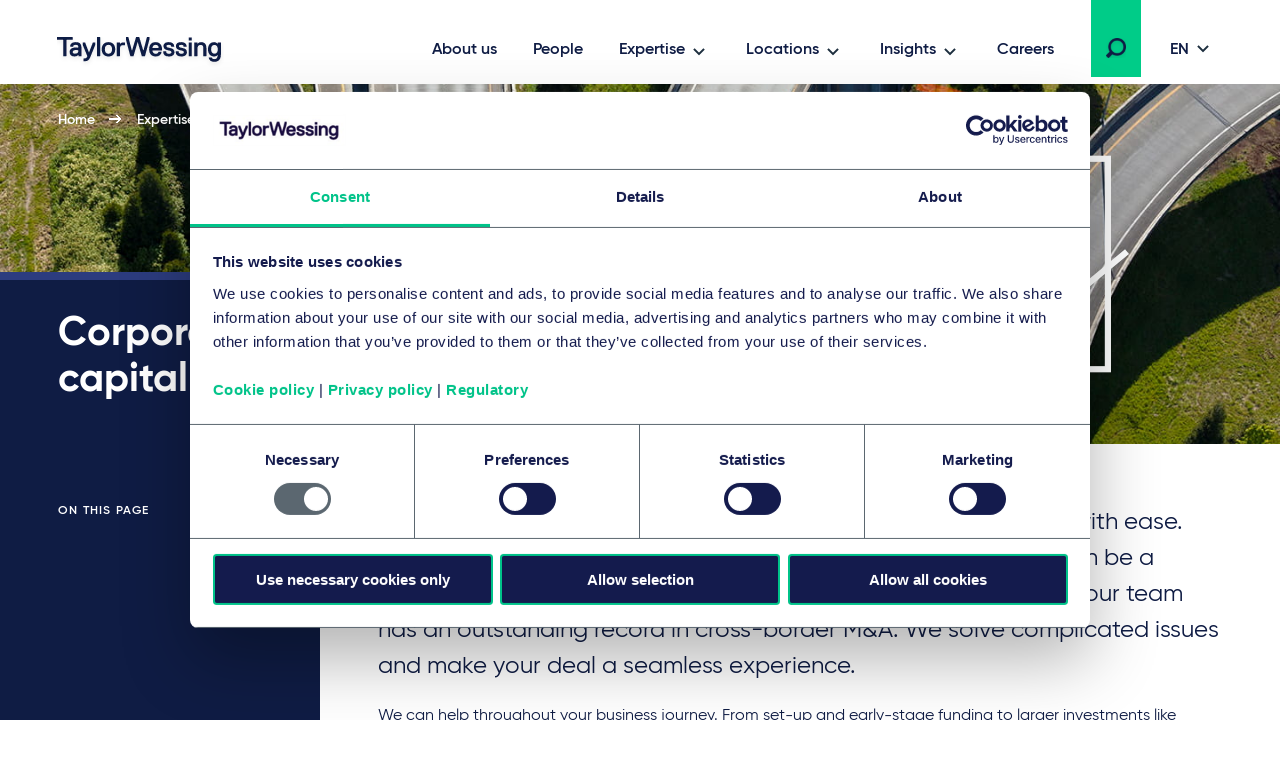

--- FILE ---
content_type: text/html; charset=utf-8
request_url: https://www.taylorwessing.com/en/expertise/services/corporate-m-a-and-capital-markets
body_size: 31039
content:
 

<!DOCTYPE html>

<html lang="en">

<head prefix="my_namespace: http://ogp.me/ns/website#">

    <meta http-equiv="Content-type" content="text/html; charset=utf-8">
    <meta content="width=device-width, initial-scale=1.0" name="viewport" />
    <meta name="context-country-code" content="" />

    <title>Corporate Mergers &amp; Acquisitions | Capital Markets | Taylor Wessing</title>

<meta name="Description" content="Drive growth with Taylor Wessing&#39;s corporate M&amp;A services. Our team delivers expert legal advice on mergers, acquisitions &amp; capital market transactions." />
<meta name="Keywords" content="" />
<meta name="referrer" content="no-referrer-when-downgrade" />
    <meta property="og:title" content="Corporate Mergers &amp; Acquisitions " />
    <meta property="og:type" content="website" />
    <meta property="og:url" content="https://www.taylorwessing.com/en/expertise/services/corporate-m-a-and-capital-markets"/>
<link rel="alternate" hreflang="en" href="https://www.taylorwessing.com/en/expertise/services/corporate-m-a-and-capital-markets" /><link rel="alternate" hreflang="x-default" href="https://www.taylorwessing.com/en/expertise/services/corporate-m-a-and-capital-markets" /><link rel="alternate" hreflang="zh-Hant" href="https://www.taylorwessing.com/zh-hant/expertise/services/corporate-m-a-and-capital-markets" /><link rel="alternate" hreflang="fr" href="https://www.taylorwessing.com/fr/expertise/services/corporate-m-a-and-capital-markets" /><link rel="alternate" hreflang="de" href="https://www.taylorwessing.com/de/expertise/services/corporate-m-a-and-capital-markets" />    <link rel="canonical" href="https://www.taylorwessing.com/en/expertise/services/corporate-m-a-and-capital-markets" />


    <link href="https://www.taylorwessing.com/assets/dist/css/app.min.css?ver=3BD7C2EED810DA02C661C92077D87D0277D7E93DFCD3385A4A6B07B6110105A5" rel="stylesheet" media="screen" />
<link href="https://www.taylorwessing.com/assets/dist/css/print.min.css?ver=30FBA76DE9DACB38CD7F215E87E79D82C3DACC3D5C066DCDCFF834525E942559" rel="stylesheet" media="print" />

    <script src="https://www.taylorwessing.com/assets/dist/js/jquery.tw.min.js?ver=374025833772D94F5555A7904B82C9AA5ADB33D5022353C93D9F109E0E73D441" type="text/javascript"></script>

    

    <!--Manually adding sitecore form js (instead of RenderFormScripts) due to jQuery conflict-->
    
    <script src="/sitecore%20modules/Web/ExperienceForms/scripts/jquery.validate.min.js"></script>

        <script src="/sitecore%20modules/Web/ExperienceForms/scripts/jquery.validate.unobtrusive.min.js"></script>

<script src="https://cdn.optimizely.com/js/27617570016.js"></script>
<!-- Google Tag Manager -->
<script data-cookieconsent="ignore">(function(w,d,s,l,i){w[l]=w[l]||[];w[l].push({'gtm.start':
new Date().getTime(),event:'gtm.js'});var f=d.getElementsByTagName(s)[0],
j=d.createElement(s),dl=l!='dataLayer'?'&l='+l:'';j.async=true;j.src=
'https://www.googletagmanager.com/gtm.js?id='+i+dl;f.parentNode.insertBefore(j,f);
})(window,document,'script','dataLayer','GTM-5HS35NL');</script>
<!-- End Google Tag Manager -->
<meta name="google-site-verification" content="XaixqBUbP46q4c36UXTqHpHuJDTaxe4NjqCWjbP4NFg" />    <script id="Cookiebot" src="https://consent.cookiebot.com/uc.js" data-cbid="b20939b7-db60-460b-b2ee-441938ed143a" data-blockingmode="auto" type="text/javascript" defer></script>
    
    <script type="text/javascript">
        !(function (cfg){function e(){cfg.onInit&&cfg.onInit(n)}var x,w,D,t,E,n,C=window,O=document,b=C.location,q="script",I="ingestionendpoint",L="disableExceptionTracking",j="ai.device.";"instrumentationKey"[x="toLowerCase"](),w="crossOrigin",D="POST",t="appInsightsSDK",E=cfg.name||"appInsights",(cfg.name||C[t])&&(C[t]=E),n=C[E]||function(g){var f=!1,m=!1,h={initialize:!0,queue:[],sv:"8",version:2,config:g};function v(e,t){var n={},i="Browser";function a(e){e=""+e;return 1===e.length?"0"+e:e}return n[j+"id"]=i[x](),n[j+"type"]=i,n["ai.operation.name"]=b&&b.pathname||"_unknown_",n["ai.internal.sdkVersion"]="javascript:snippet_"+(h.sv||h.version),{time:(i=new Date).getUTCFullYear()+"-"+a(1+i.getUTCMonth())+"-"+a(i.getUTCDate())+"T"+a(i.getUTCHours())+":"+a(i.getUTCMinutes())+":"+a(i.getUTCSeconds())+"."+(i.getUTCMilliseconds()/1e3).toFixed(3).slice(2,5)+"Z",iKey:e,name:"Microsoft.ApplicationInsights."+e.replace(/-/g,"")+"."+t,sampleRate:100,tags:n,data:{baseData:{ver:2}},ver:undefined,seq:"1",aiDataContract:undefined}}var n,i,t,a,y=-1,T=0,S=["js.monitor.azure.com","js.cdn.applicationinsights.io","js.cdn.monitor.azure.com","js0.cdn.applicationinsights.io","js0.cdn.monitor.azure.com","js2.cdn.applicationinsights.io","js2.cdn.monitor.azure.com","az416426.vo.msecnd.net"],o=g.url||cfg.src,r=function(){return s(o,null)};function s(d,t){if((n=navigator)&&(~(n=(n.userAgent||"").toLowerCase()).indexOf("msie")||~n.indexOf("trident/"))&&~d.indexOf("ai.3")&&(d=d.replace(/(\/)(ai\.3\.)([^\d]*)$/,function(e,t,n){return t+"ai.2"+n})),!1!==cfg.cr)for(var e=0;e<S.length;e++)if(0<d.indexOf(S[e])){y=e;break}var n,i=function(e){var a,t,n,i,o,r,s,c,u,l;h.queue=[],m||(0<=y&&T+1<S.length?(a=(y+T+1)%S.length,p(d.replace(/^(.*\/\/)([\w\.]*)(\/.*)$/,function(e,t,n,i){return t+S[a]+i})),T+=1):(f=m=!0,s=d,!0!==cfg.dle&&(c=(t=function(){var e,t={},n=g.connectionString;if(n)for(var i=n.split(";"),a=0;a<i.length;a++){var o=i[a].split("=");2===o.length&&(t[o[0][x]()]=o[1])}return t[I]||(e=(n=t.endpointsuffix)?t.location:null,t[I]="https://"+(e?e+".":"")+"dc."+(n||"services.visualstudio.com")),t}()).instrumentationkey||g.instrumentationKey||"",t=(t=(t=t[I])&&"/"===t.slice(-1)?t.slice(0,-1):t)?t+"/v2/track":g.endpointUrl,t=g.userOverrideEndpointUrl||t,(n=[]).push((i="SDK LOAD Failure: Failed to load Application Insights SDK script (See stack for details)",o=s,u=t,(l=(r=v(c,"Exception")).data).baseType="ExceptionData",l.baseData.exceptions=[{typeName:"SDKLoadFailed",message:i.replace(/\./g,"-"),hasFullStack:!1,stack:i+"\nSnippet failed to load ["+o+"] -- Telemetry is disabled\nHelp Link: https://go.microsoft.com/fwlink/?linkid=2128109\nHost: "+(b&&b.pathname||"_unknown_")+"\nEndpoint: "+u,parsedStack:[]}],r)),n.push((l=s,i=t,(u=(o=v(c,"Message")).data).baseType="MessageData",(r=u.baseData).message='AI (Internal): 99 message:"'+("SDK LOAD Failure: Failed to load Application Insights SDK script (See stack for details) ("+l+")").replace(/\"/g,"")+'"',r.properties={endpoint:i},o)),s=n,c=t,JSON&&((u=C.fetch)&&!cfg.useXhr?u(c,{method:D,body:JSON.stringify(s),mode:"cors"}):XMLHttpRequest&&((l=new XMLHttpRequest).open(D,c),l.setRequestHeader("Content-type","application/json"),l.send(JSON.stringify(s)))))))},a=function(e,t){m||setTimeout(function(){!t&&h.core||i()},500),f=!1},p=function(e){var n=O.createElement(q),e=(n.src=e,t&&(n.integrity=t),n.setAttribute("data-ai-name",E),cfg[w]);return!e&&""!==e||"undefined"==n[w]||(n[w]=e),n.onload=a,n.onerror=i,n.onreadystatechange=function(e,t){"loaded"!==n.readyState&&"complete"!==n.readyState||a(0,t)},cfg.ld&&cfg.ld<0?O.getElementsByTagName("head")[0].appendChild(n):setTimeout(function(){O.getElementsByTagName(q)[0].parentNode.appendChild(n)},cfg.ld||0),n};p(d)}cfg.sri&&(n=o.match(/^((http[s]?:\/\/.*\/)\w+(\.\d+){1,5})\.(([\w]+\.){0,2}js)$/))&&6===n.length?(d="".concat(n[1],".integrity.json"),i="@".concat(n[4]),l=window.fetch,t=function(e){if(!e.ext||!e.ext[i]||!e.ext[i].file)throw Error("Error Loading JSON response");var t=e.ext[i].integrity||null;s(o=n[2]+e.ext[i].file,t)},l&&!cfg.useXhr?l(d,{method:"GET",mode:"cors"}).then(function(e){return e.json()["catch"](function(){return{}})}).then(t)["catch"](r):XMLHttpRequest&&((a=new XMLHttpRequest).open("GET",d),a.onreadystatechange=function(){if(a.readyState===XMLHttpRequest.DONE)if(200===a.status)try{t(JSON.parse(a.responseText))}catch(e){r()}else r()},a.send())):o&&r();try{h.cookie=O.cookie}catch(k){}function e(e){for(;e.length;)!function(t){h[t]=function(){var e=arguments;f||h.queue.push(function(){h[t].apply(h,e)})}}(e.pop())}var c,u,l="track",d="TrackPage",p="TrackEvent",l=(e([l+"Event",l+"PageView",l+"Exception",l+"Trace",l+"DependencyData",l+"Metric",l+"PageViewPerformance","start"+d,"stop"+d,"start"+p,"stop"+p,"addTelemetryInitializer","setAuthenticatedUserContext","clearAuthenticatedUserContext","flush"]),h.SeverityLevel={Verbose:0,Information:1,Warning:2,Error:3,Critical:4},(g.extensionConfig||{}).ApplicationInsightsAnalytics||{});return!0!==g[L]&&!0!==l[L]&&(e(["_"+(c="onerror")]),u=C[c],C[c]=function(e,t,n,i,a){var o=u&&u(e,t,n,i,a);return!0!==o&&h["_"+c]({message:e,url:t,lineNumber:n,columnNumber:i,error:a,evt:C.event}),o},g.autoExceptionInstrumented=!0),h}(cfg.cfg),(C[E]=n).queue&&0===n.queue.length?(n.queue.push(e),n.trackPageView({})):e();})({
          src: "https://js.monitor.azure.com/scripts/b/ai.3.gbl.min.js",
          // name: "appInsights", // Global SDK Instance name defaults to "appInsights" when not supplied
          // ld: 0, // Defines the load delay (in ms) before attempting to load the sdk. -1 = block page load and add to head. (default) = 0ms load after timeout,
          // useXhr: 1, // Use XHR instead of fetch to report failures (if available),
          // dle: true, // Prevent the SDK from reporting load failure log
          crossOrigin: "anonymous", // When supplied this will add the provided value as the cross origin attribute on the script tag
          // onInit: null, // Once the application insights instance has loaded and initialized this callback function will be called with 1 argument -- the sdk instance (DON'T ADD anything to the sdk.queue -- As they won't get called)
          // sri: false, // Custom optional value to specify whether fetching the snippet from integrity file and do integrity check
          cfg: { // Application Insights Configuration
              instrumentationKey: "83307743-97f5-4c6e-9188-58a442f5bc4a"
            }});
    </script>

    <!-- Favicons - Generic -->
    <link rel="icon" href="/Assets/dist/favicons/favicon-16x16.png" sizes="16x16" />
    <link rel="icon" href="/Assets/dist/favicons/favicon-32x32.png" sizes="32x32" />
    <link rel="icon" href="/Assets/dist/favicons/favicon-57x57.png" sizes="57x57" />
    <link rel="icon" href="/Assets/dist/favicons/favicon-70x70.png" sizes="70x70" />
    <link rel="icon" href="/Assets/dist/favicons/favicon-72x72.png" sizes="72x72" />
    <link rel="icon" href="/Assets/dist/favicons/favicon-76x76.png" sizes="76x76" />
    <link rel="icon" href="/Assets/dist/favicons/favicon-96x96.png" sizes="96x96" />
    <link rel="icon" href="/Assets/dist/favicons/favicon-152x152.png" sizes="152x152" />
    <link rel="icon" href="/Assets/dist/favicons/favicon-310x310.png" sizes="310x310" />

    <!-- Favicons - Android -->
    <link rel="shortcut icon" href="/Assets/dist/favicons/favicon-310x310.png" sizes="310x310" />

    <!-- Favicon - iOS -->
    <link rel="apple-touch-icon" href="/Assets/dist/favicons/favicon-120x120.png" sizes="120x120" />
    <link rel="apple-touch-icon" href="/Assets/dist/favicons/favicon-152x152.png" sizes="152x152" />
    <link rel="apple-touch-icon" href="/Assets/dist/favicons/favicon-310x310.png" sizes="310x310" />

    <!-- Favicon - Windows 8 IE 10-->
    <meta name="msapplication-TileColor" content="#FFFFFF" />
    <meta name="msapplication-TileImage" content="/Assets/dist/favicons/favicon-144x144.png" />

    <!-- Windows 8.1 + IE11 and above -->
    <meta name="msapplication-config" content="/browserconfig.xml" />

    <script type="application/ld+json">
    {"@context":"https://schema.org","@type":"Organization","name":"Taylor Wessing","url":"https://www.taylorwessing.com","logo":{"@type":"ImageObject","url":"https://www.taylorwessing.com/-/media/taylor-wessing/images/identity/logo.svg?as=0\u0026dmc=0\u0026iar=0\u0026thn=0\u0026udi=0","caption":"Taylor Wessing Company Logo"}}; 
</script> 


    <body class="" 
          data-page-type="Service Page" 
          >
        
<!-- Google Tag Manager (noscript) -->
<noscript><iframe src="https://www.googletagmanager.com/ns.html?id=GTM-5HS35NL"
height="0" width="0" style="display:none;visibility:hidden"></iframe></noscript>
<!-- End Google Tag Manager (noscript) -->        <div class="section section--main-wrapper">
            <nav class="section section--navbar">
    <div class="container">
        
<a class="navbar--brand" aria-label="Taylor Wessing" href="/en/">
    <svg xmlns="http://www.w3.org/2000/svg" width="172" height="33" viewBox="0 0 172 33">
  <defs>
    <filter id="a" width="101.7%" height="126.1%" x="0" y="0" filterUnits="objectBoundingBox">
      <feOffset dy="2" in="SourceAlpha" result="shadowOffsetOuter1" />
      <feGaussianBlur in="shadowOffsetOuter1" result="shadowBlurOuter1" stdDeviation="2" />
      <feColorMatrix in="shadowBlurOuter1" result="shadowMatrixOuter1" values="0 0 0 0 0 0 0 0 0 0 0 0 0 0 0 0 0 0 0.1 0" />
      <feMerge>
        <feMergeNode in="shadowMatrixOuter1" />
        <feMergeNode in="SourceGraphic" />
      </feMerge>
    </filter>
  </defs>
  <path fill="#0F1C44" fill-rule="evenodd" d="M124.279 19.488c-3.642 0-5.647-1.693-5.647-4.77v-.309l.156-.154h2.725l.157.154v.31c0 1.317.908 2.037 2.609 2.037 2.24 0 2.609-.838 2.609-1.498 0-1.174-.722-1.42-3.463-1.961-3.126-.617-4.521-1.92-4.521-4.226 0-.93.387-3.96 5.375-3.96 3.317 0 5.377 1.62 5.377 4.228v.309l-.158.155h-2.723l-.157-.155v-.309c0-.928-.862-1.499-2.34-1.499-1.998 0-2.336.695-2.336 1.23 0 1.179 1.022 1.425 3.74 1.962 2.976.588 4.247 1.851 4.247 4.226 0 2.044-1.484 4.23-5.65 4.23zm-96.79 4.706h-.858l-.158-.154v-2.5l.158-.155h.818c1.325 0 2.07-.231 2.582-1.493l.241-.596v-.277L25.657 7.763V5.535l.157-.155h2.155l.159.156 3.686 9.615h.345l3.685-9.616L36 5.38h2.156l.157.155v2.227l-.014.035-4.632 11.434c-1.636 4.036-2.79 4.963-6.178 4.963zm84.332-4.706c-3.641 0-5.647-1.693-5.647-4.77v-.309l.157-.154h2.723l.158.154v.31c0 1.317.908 2.037 2.609 2.037 2.24 0 2.61-.838 2.61-1.498 0-1.174-.723-1.42-3.465-1.961-3.125-.617-4.52-1.92-4.52-4.226 0-.93.388-3.96 5.375-3.96 3.317 0 5.378 1.62 5.378 4.228v.309l-.158.155h-2.723l-.158-.155v-.309c0-.928-.862-1.499-2.34-1.499-1.998 0-2.335.695-2.335 1.23 0 1.179 1.02 1.425 3.738 1.962 2.978.588 4.248 1.851 4.248 4.226 0 2.044-1.484 4.23-5.65 4.23zm37.413-.269h-2.805l-.158-.155v-8.11c0-1.413-.287-3.034-2.526-3.034-2.347 0-3.348 1.31-3.348 4.378v6.766l-.157.155h-2.946l-.157-.155V5.534l.157-.154h2.947l.156.155v1.202h.252c.397-.56 1.674-1.626 3.368-1.626 3.517 0 5.375 2.02 5.375 5.842v8.11l-.158.156zm-61.386 0h-2.922l-.158-.155-3.957-13.725h-.299L76.56 19.064l-.158.155H73.48l-.156-.155-.073-.26-4.367-16.353V.155L69.04 0h2.187l.158.156 3.404 13.184h.33L79.05.155 79.207 0h2.91l.157.156.076.253 3.854 12.931h.332L89.886.363l.053-.208.158-.155h2.185l.158.156-.006 2.32-4.428 16.588-.158.155zm-25.094 0H59.95l-.157-.155V5.534l.157-.154h2.804l.158.155v1.202h.302c.71-.672 1.598-1.357 3.315-1.357h1.403l.157.155v2.499l-.157.155h-1.675c-2.008 0-3.345.653-3.345 3.84v7.035l-.158.155zm-19.782 0h-2.804l-.158-.155V.154L40.167 0h2.805l.158.156v18.908l-.158.155zm-33.742 0H6.425l-.157-.155V3.194l-.389-.385H.157L0 2.655v-2.5L.157 0h15.339l.158.157v2.497l-.156.155H9.775l-.387.384v15.87l-.158.156zm148.206 5.649c-3.175 0-5.337-1.51-5.645-3.937l-.041-.307.186-.182h2.695l.138.136c.015.046.118.241.118.241.468.924 1.112 1.316 2.549 1.316 2.21 0 3.305-1.459 3.345-4.295-.319.41-1.46 1.648-3.618 1.648-3.761 0-6.193-2.822-6.193-7.19 0-4.366 2.432-7.187 6.193-7.187 1.783 0 2.97 1.137 3.375 1.626h.244V5.535l.157-.155h2.805l.158.155v11.874c0 6.732-4.523 7.459-6.466 7.459zm0-16.948c-2.126 0-3.345 1.595-3.345 4.378 0 2.783 1.219 4.377 3.345 4.377 2.22 0 3.346-1.471 3.346-4.377 0-2.691-1.126-4.378-3.346-4.378zM51.46 19.488c-4.156 0-6.736-2.755-6.736-7.19 0-4.433 2.58-7.187 6.736-7.187S58.2 7.865 58.2 12.298c0 4.435-2.582 7.19-6.738 7.19zm0-11.648c-2.333 0-3.618 1.635-3.618 4.458 0 2.823 1.285 4.458 3.618 4.458 2.332 0 3.617-1.635 3.617-4.458 0-2.823-1.285-4.458-3.617-4.458zM17.445 19.488c-3.07 0-4.831-1.64-4.831-4.5 0-2.86 2.258-4.499 6.193-4.499.92 0 1.782.132 2.216.214l.31-.308v-.248c0-1.686-.612-2.307-2.526-2.307-2.24 0-2.527.839-2.527 1.5v.308l-.158.155h-2.805l-.157-.155v-.309c0-2.044 1.483-4.228 5.647-4.228 4.011 0 5.647 1.77 5.647 6.112v7.84l-.157.156h-2.683l-.158-.155v-1.187h-.203c-.32.407-1.415 1.61-3.808 1.61zm1.634-6.457c-2.22 0-3.345.66-3.345 1.957 0 1.183.674 1.687 2.255 1.687 2.032 0 3.345-.978 3.345-2.495v-.628l-.312-.309c-.303-.075-.988-.212-1.943-.212zm79.765 6.457c-2.13 0-3.878-.71-5.054-2.052-1.102-1.256-1.684-3.033-1.684-5.138 0-2.03.533-3.769 1.542-5.03 1.13-1.412 2.831-2.157 4.923-2.157 2.091 0 3.794.745 4.925 2.158 1.007 1.26 1.54 3 1.54 5.03v1.035l-.238.236h-9.142l-.155.153c.024.485.296 3.033 3.343 3.033.902 0 2.006-.25 2.54-1.57l.098-.237.158-.156h2.733l.158.156-.042.332c-.265 2.095-2.113 4.207-5.645 4.207zm-3.147-8.46h5.75l.196-.194c-.018-.791-.32-2.994-3.072-2.994-2.526 0-2.988 1.902-3.06 2.813.002-.02-.01.077-.012.18l.198.195zm41.44 7.564v.472-.472zm-5.317.627h2.805l.158-.155V5.534l-.158-.154h-2.806l-.157.155v13.529l.158.155zm-.158-15.756l.158.154h2.805l.158-.154V.693l-.158-.155h-2.806l-.157.155v2.77zm20.114 17.356c-.006-.033-.01-.066-.014-.1l-.012-.095.026.195z" filter="url(#a)" transform="translate(4 2)" />
</svg>
</a>

        
    <div class="collapse navbar-collapse" id="navbar">
            <ul class="navbar--nav">
                        <li class="navbar--item">
                            <a class="navbar--link navbar--top" href="/en/about-us" target="">
                                About us
                            </a>
                        </li>
                        <li class="navbar--item">
                            <a class="navbar--link navbar--top" href="/en/people" target="">
                                People
                            </a>
                        </li>
                        <li class="navbar--item">
                            <a class="navbar--link navbar--submenu" href="#" id="Expertise-button" aria-controls="Expertise-menu" aria-expanded="false">Expertise</a>

                                <ul class="navbar--dropdown__primary" id="Expertise-menu" aria-labelledby="Expertise-button">
                                            <li class="navbar--section">
                                                <a class="navbar--link" href="#">Sectors</a>
                                                <ul>
                                                    

                                                        <li>
                                                                <ul class="navbar--dropdown__tertiary">
                                                                        <li class="navbar--item">
                                                                            <a class="navbar--link" href="/en/expertise/sectors/technology-media-and-communications" target="">
                                                                                    <img src="/-/media/taylor-wessing/images/navigation/icon-tmc.svg?" alt="Technology, media &amp; communications" loading="lazy" />
                                                                                <span class="navbar--link__text">Technology, media & communications</span>
                                                                            </a>
                                                                        </li>
                                                                        <li class="navbar--item">
                                                                            <a class="navbar--link" href="/en/expertise/sectors/private-wealth" target="">
                                                                                    <img src="/-/media/taylor-wessing/images/navigation/2206_pw-icon_blue_rgb.svg?" alt="Private Wealth" loading="lazy" />
                                                                                <span class="navbar--link__text">Private wealth</span>
                                                                            </a>
                                                                        </li>
                                                                        <li class="navbar--item">
                                                                            <a class="navbar--link" href="/en/expertise/sectors/real-estate-infrastructure-and-energy" target="">
                                                                                    <img src="/-/media/taylor-wessing/images/navigation/icon-reie.svg?" alt="" loading="lazy" />
                                                                                <span class="navbar--link__text">Real estate, infrastructure & energy</span>
                                                                            </a>
                                                                        </li>
                                                                        <li class="navbar--item">
                                                                            <a class="navbar--link" href="/en/expertise/sectors/life-sciences-and-healthcare" target="">
                                                                                    <img src="/-/media/taylor-wessing/images/navigation/life-sciences-and-healthcare-icon.svg?" alt="Life sciences &amp; healthcare icon" loading="lazy" />
                                                                                <span class="navbar--link__text">Life sciences & healthcare</span>
                                                                            </a>
                                                                        </li>
                                                                </ul>
                                                                                                                            <ul class="navbar--dropdown__secondary">
                                                                        <li class="navbar--item">
                                                                            <a class="navbar--link" href="/en/expertise/sectors/aerospace-and-defence" target="">
                                                                                Aerospace & defence
                                                                            </a>
                                                                        </li>
                                                                        <li class="navbar--item">
                                                                            <a class="navbar--link" href="/en/expertise/sectors/automotive" target="">
                                                                                Automotive & mobility
                                                                            </a>
                                                                        </li>
                                                                        <li class="navbar--item">
                                                                            <a class="navbar--link" href="/en/expertise/sectors/business-and-professional-services" target="">
                                                                                Business & professional services
                                                                            </a>
                                                                        </li>
                                                                        <li class="navbar--item">
                                                                            <a class="navbar--link" href="/en/expertise/sectors/chemicals" target="">
                                                                                Chemicals
                                                                            </a>
                                                                        </li>
                                                                        <li class="navbar--item">
                                                                            <a class="navbar--link" href="/en/expertise/sectors/consumer-and-retail" target="">
                                                                                Consumer & retail
                                                                            </a>
                                                                        </li>
                                                                        <li class="navbar--item">
                                                                            <a class="navbar--link" href="/en/expertise/sectors/financial-institutions" target="">
                                                                                Financial institutions & insurance
                                                                            </a>
                                                                        </li>
                                                                        <li class="navbar--item">
                                                                            <a class="navbar--link" href="/en/expertise/sectors/hotels-and-leisure" target="">
                                                                                Hotels, hospitality & leisure
                                                                            </a>
                                                                        </li>
                                                                        <li class="navbar--item">
                                                                            <a class="navbar--link" href="/en/expertise/sectors/logistics-and-transport" target="">
                                                                                Logistics & transport
                                                                            </a>
                                                                        </li>
                                                                        <li class="navbar--item">
                                                                            <a class="navbar--link" href="/en/expertise/sectors/manufacturing-and-industrials" target="">
                                                                                Manufacturing & industrials
                                                                            </a>
                                                                        </li>
                                                                        <li class="navbar--item">
                                                                            <a class="navbar--link" href="/en/expertise/sectors/public-services-and-education" target="">
                                                                                Public services & education
                                                                            </a>
                                                                        </li>
                                                                </ul>
                                                                                                                    </li>
                                                </ul>
                                            </li>
                                            <li class="navbar--section">
                                                <a class="navbar--link" href="#">Legal services</a>
                                                <ul>
                                                    

                                                        <li>
                                                                                                                            <ul class="navbar--dropdown__secondary">
                                                                        <li class="navbar--item">
                                                                            <a class="navbar--link" href="/en/expertise/services/artificial-intelligence" target="">
                                                                                Artificial intelligence
                                                                            </a>
                                                                        </li>
                                                                        <li class="navbar--item">
                                                                            <a class="navbar--link" href="/en/expertise/services/banking-and-finance" target="">
                                                                                Banking & finance
                                                                            </a>
                                                                        </li>
                                                                        <li class="navbar--item">
                                                                            <a class="navbar--link" href="/en/expertise/services/brands-and-advertising" target="">
                                                                                Brands & advertising
                                                                            </a>
                                                                        </li>
                                                                        <li class="navbar--item">
                                                                            <a class="navbar--link" href="/en/expertise/services/commercial-and-consumer-contracts" target="">
                                                                                Commercial & consumer contracts
                                                                            </a>
                                                                        </li>
                                                                        <li class="navbar--item">
                                                                            <a class="navbar--link" href="/en/expertise/services/competition-eu-and-trade" target="">
                                                                                Competition, EU & trade
                                                                            </a>
                                                                        </li>
                                                                        <li class="navbar--item">
                                                                            <a class="navbar--link" href="/en/expertise/services/copyright-and-media-law" target="">
                                                                                Copyright & media law
                                                                            </a>
                                                                        </li>
                                                                        <li class="navbar--item">
                                                                            <a class="navbar--link" href="/en/expertise/services/corporate-crime-and-compliance" target="">
                                                                                Corporate crime & compliance
                                                                            </a>
                                                                        </li>
                                                                        <li class="navbar--item">
                                                                            <a class="navbar--link" href="/en/expertise/services/corporate-m-a-and-capital-markets" target="">
                                                                                Corporate/M&A & capital markets
                                                                            </a>
                                                                        </li>
                                                                        <li class="navbar--item">
                                                                            <a class="navbar--link" href="/en/expertise/services/data-and-cyber" target="">
                                                                                Data & cyber
                                                                            </a>
                                                                        </li>
                                                                        <li class="navbar--item">
                                                                            <a class="navbar--link" href="/en/expertise/services/disputes-and-investigations" target="">
                                                                                Disputes & investigations
                                                                            </a>
                                                                        </li>
                                                                        <li class="navbar--item">
                                                                            <a class="navbar--link" href="/en/expertise/services/employment-pensions-and-mobility" target="">
                                                                                Employment, pensions & mobility
                                                                            </a>
                                                                        </li>
                                                                        <li class="navbar--item">
                                                                            <a class="navbar--link" href="/en/expertise/services/environmental-planning-and-regulatory" target="">
                                                                                Environmental, planning & regulatory
                                                                            </a>
                                                                        </li>
                                                                        <li class="navbar--item">
                                                                            <a class="navbar--link" href="/en/expertise/services/esg" target="">
                                                                                Environmental, social & governance (ESG)
                                                                            </a>
                                                                        </li>
                                                                        <li class="navbar--item">
                                                                            <a class="navbar--link" href="/en/expertise/services/intellectual-property" target="">
                                                                                Intellectual property
                                                                            </a>
                                                                        </li>
                                                                        <li class="navbar--item">
                                                                            <a class="navbar--link" href="/en/expertise/services/information-technology" target="">
                                                                                Information technology
                                                                            </a>
                                                                        </li>
                                                                        <li class="navbar--item">
                                                                            <a class="navbar--link" href="/en/expertise/services/patents-and-innovation" target="">
                                                                                Patents & innovation
                                                                            </a>
                                                                        </li>
                                                                        <li class="navbar--item">
                                                                            <a class="navbar--link" href="/en/expertise/services/private-client" target="">
                                                                                Private client
                                                                            </a>
                                                                        </li>
                                                                        <li class="navbar--item">
                                                                            <a class="navbar--link" href="/en/expertise/services/private-equity" target="">
                                                                                Private equity
                                                                            </a>
                                                                        </li>
                                                                        <li class="navbar--item">
                                                                            <a class="navbar--link" href="/en/expertise/services/projects-energy-and-infrastructure" target="">
                                                                                Projects, energy & infrastructure
                                                                            </a>
                                                                        </li>
                                                                        <li class="navbar--item">
                                                                            <a class="navbar--link" href="/en/expertise/services/real-estate-and-construction" target="">
                                                                                Real estate & construction
                                                                            </a>
                                                                        </li>
                                                                        <li class="navbar--item">
                                                                            <a class="navbar--link" href="/en/expertise/services/regulation" target="">
                                                                                Regulation
                                                                            </a>
                                                                        </li>
                                                                        <li class="navbar--item">
                                                                            <a class="navbar--link" href="/en/expertise/services/restructuring-and-insolvency" target="">
                                                                                Restructuring & insolvency
                                                                            </a>
                                                                        </li>
                                                                        <li class="navbar--item">
                                                                            <a class="navbar--link" href="/en/expertise/services/tax" target="">
                                                                                Tax
                                                                            </a>
                                                                        </li>
                                                                        <li class="navbar--item">
                                                                            <a class="navbar--link" href="/en/expertise/services/venture-capital" target="">
                                                                                Venture capital
                                                                            </a>
                                                                        </li>
                                                                </ul>
                                                                                                                    </li>
                                                </ul>
                                            </li>
                                </ul>
                        </li>
                        <li class="navbar--item">
                            <a class="navbar--link navbar--submenu" href="#" id="Locations-button" aria-controls="Locations-menu" aria-expanded="false">Locations</a>

                                <ul class="navbar--dropdown__primary" id="Locations-menu" aria-labelledby="Locations-button">
                                            <li class="navbar--section">
                                                <a class="navbar--link" href="#">Europe</a>
                                                <ul>
                                                    

                                                        <li class="">

                                                                    <ul class="navbar--dropdown__quarternary">
                                                                        <span class="tag">Locations</span>

                                                                                <li class="navbar--item">
                                                                                    <a class="navbar--link" href="/en/global-reach/countries/austria" target="">
                                                                                        Austria
                                                                                    </a>
                                                                                </li>
                                                                                <li class="navbar--item">
                                                                                    <a class="navbar--link" href="/en/global-reach/countries/belgium" target="">
                                                                                        Belgium
                                                                                    </a>
                                                                                </li>
                                                                                <li class="navbar--item">
                                                                                    <a class="navbar--link" href="/en/global-reach/countries/czech-republic" target="">
                                                                                        Czech Republic
                                                                                    </a>
                                                                                </li>
                                                                                <li class="navbar--item">
                                                                                    <a class="navbar--link" href="/en/global-reach/countries/france" target="">
                                                                                        France
                                                                                    </a>
                                                                                </li>
                                                                                <li class="navbar--item">
                                                                                    <a class="navbar--link" href="/en/global-reach/countries/germany" target="">
                                                                                        Germany
                                                                                    </a>
                                                                                </li>
                                                                                <li class="navbar--item">
                                                                                    <a class="navbar--link" href="/en/global-reach/countries/hungary" target="">
                                                                                        Hungary
                                                                                    </a>
                                                                                </li>
                                                                                <li class="navbar--item">
                                                                                    <a class="navbar--link" href="/en/global-reach/countries/italy" target="">
                                                                                        Italy
                                                                                    </a>
                                                                                </li>
                                                                                <li class="navbar--item">
                                                                                    <a class="navbar--link" href="/en/global-reach/countries/netherlands" target="">
                                                                                        Netherlands
                                                                                    </a>
                                                                                </li>
                                                                                <li class="navbar--item">
                                                                                    <a class="navbar--link" href="/en/global-reach/countries/poland" target="">
                                                                                        Poland
                                                                                    </a>
                                                                                </li>
                                                                                <li class="navbar--item">
                                                                                    <a class="navbar--link" href="/en/global-reach/countries/portugal" target="">
                                                                                        Portugal
                                                                                    </a>
                                                                                </li>
                                                                                <li class="navbar--item">
                                                                                    <a class="navbar--link" href="/en/global-reach/countries/ireland" target="">
                                                                                        Ireland
                                                                                    </a>
                                                                                </li>
                                                                                <li class="navbar--item">
                                                                                    <a class="navbar--link" href="/en/global-reach/countries/slovakia" target="">
                                                                                        Slovakia
                                                                                    </a>
                                                                                </li>
                                                                                <li class="navbar--item">
                                                                                    <a class="navbar--link" href="/en/global-reach/countries/spain" target="">
                                                                                        Spain
                                                                                    </a>
                                                                                </li>
                                                                                <li class="navbar--item">
                                                                                    <a class="navbar--link" href="/en/global-reach/countries/united-kingdom" target="">
                                                                                        United Kingdom
                                                                                    </a>
                                                                                </li>
                                                                                <li class="navbar--item">
                                                                                    <a class="navbar--link" href="/en/global-reach/countries/ukraine" target="">
                                                                                        Ukraine
                                                                                    </a>
                                                                                </li>
                                                                    </ul>
                                                                    <ul class="navbar--dropdown__quarternary">
                                                                        <span class="tag">Groups &amp; regions</span>

                                                                                <li class="navbar--item">
                                                                                    <a class="navbar--link" href="/en/global-reach/groups/turkish-desk" target="">
                                                                                        CEE Turkish Desk
                                                                                    </a>
                                                                                </li>
                                                                                <li class="navbar--item">
                                                                                    <a class="navbar--link" href="/en/global-reach/groups/german-french" target="">
                                                                                        French German group
                                                                                    </a>
                                                                                </li>
                                                                    </ul>


                                                                <ul class="navbar--dropdown__secondary">
                                                                    <li class="navbar--item">
                                                                        <a class="btn btn--primary" href="/en/contact-us" target="">
                                                                            Our offices
                                                                        </a>

                                                                    </li>
                                                                </ul>
                                                        </li>
                                                </ul>
                                            </li>
                                            <li class="navbar--section">
                                                <a class="navbar--link" href="#">Middle East &amp; Africa</a>
                                                <ul>
                                                    

                                                        <li class="">

                                                                    <ul class="navbar--dropdown__quarternary">
                                                                        <span class="tag">Locations</span>

                                                                                <li class="navbar--item">
                                                                                    <a class="navbar--link" href="/en/global-reach/countries/middle-east" target="">
                                                                                        Middle East
                                                                                    </a>
                                                                                </li>
                                                                                <li class="navbar--item">
                                                                                    <a class="navbar--link" href="/en/global-reach/countries/uae" target="">
                                                                                        UAE
                                                                                    </a>
                                                                                </li>
                                                                    </ul>
                                                                    <ul class="navbar--dropdown__quarternary">
                                                                        <span class="tag">Groups</span>

                                                                                <li class="navbar--item">
                                                                                    <a class="navbar--link" href="/en/global-reach/groups/africa" target="">
                                                                                        Africa group
                                                                                    </a>
                                                                                </li>
                                                                                <li class="navbar--item">
                                                                                    <a class="navbar--link" href="/en/global-reach/groups/israel-group" target="">
                                                                                        Israel group
                                                                                    </a>
                                                                                </li>
                                                                    </ul>


                                                                <ul class="navbar--dropdown__secondary">
                                                                    <li class="navbar--item">
                                                                        <a class="btn btn--primary" href="/en/contact-us" target="">
                                                                            Our offices
                                                                        </a>

                                                                    </li>
                                                                </ul>
                                                        </li>
                                                </ul>
                                            </li>
                                            <li class="navbar--section">
                                                <a class="navbar--link" href="#">Americas</a>
                                                <ul>
                                                    

                                                        <li class="">

                                                                    <ul class="navbar--dropdown__quarternary">
                                                                        <span class="tag">Locations</span>

                                                                                <li class="navbar--item">
                                                                                    <a class="navbar--link" href="/en/global-reach/countries/latin-america" target="">
                                                                                        Latin America
                                                                                    </a>
                                                                                </li>
                                                                                <li class="navbar--item">
                                                                                    <a class="navbar--link" href="/en/global-reach/countries/usa" target="">
                                                                                        USA
                                                                                    </a>
                                                                                </li>
                                                                    </ul>
                                                                    <ul class="navbar--dropdown__quarternary">
                                                                        <span class="tag">Groups</span>

                                                                                <li class="navbar--item">
                                                                                    <a class="navbar--link" href="/en/global-reach/groups/brazil" target="">
                                                                                        Brazil group
                                                                                    </a>
                                                                                </li>
                                                                    </ul>


                                                                <ul class="navbar--dropdown__secondary">
                                                                    <li class="navbar--item">
                                                                        <a class="btn btn--primary" href="/en/contact-us" target="">
                                                                            Our offices
                                                                        </a>

                                                                    </li>
                                                                </ul>
                                                        </li>
                                                </ul>
                                            </li>
                                            <li class="navbar--section">
                                                <a class="navbar--link" href="#">Asia</a>
                                                <ul>
                                                    

                                                        <li class="">

                                                                    <ul class="navbar--dropdown__quarternary">
                                                                        <span class="tag">Locations</span>

                                                                                <li class="navbar--item">
                                                                                    <a class="navbar--link" href="/en/global-reach/countries/asia" target="">
                                                                                        Asia
                                                                                    </a>
                                                                                </li>
                                                                                <li class="navbar--item">
                                                                                    <a class="navbar--link" href="/en/global-reach/countries/china" target="">
                                                                                        China
                                                                                    </a>
                                                                                </li>
                                                                                <li class="navbar--item">
                                                                                    <a class="navbar--link" href="/en/global-reach/countries/south-korea" target="">
                                                                                        South Korea
                                                                                    </a>
                                                                                </li>
                                                                    </ul>
                                                                    <ul class="navbar--dropdown__quarternary">
                                                                        <span class="tag">Groups</span>

                                                                                <li class="navbar--item">
                                                                                    <a class="navbar--link" href="/en/global-reach/groups/india" target="">
                                                                                        India group
                                                                                    </a>
                                                                                </li>
                                                                                <li class="navbar--item">
                                                                                    <a class="navbar--link" href="/en/global-reach/groups/japan" target="">
                                                                                        Japan group
                                                                                    </a>
                                                                                </li>
                                                                    </ul>


                                                                <ul class="navbar--dropdown__secondary">
                                                                    <li class="navbar--item">
                                                                        <a class="btn btn--primary" href="/en/contact-us" target="">
                                                                            Our offices
                                                                        </a>

                                                                    </li>
                                                                </ul>
                                                        </li>
                                                </ul>
                                            </li>
                                </ul>
                        </li>
                        <li class="navbar--item">
                            <a class="navbar--link navbar--submenu" href="#" id="Insights-button" aria-controls="Insights-menu" aria-expanded="false">Insights</a>

                                <ul class="navbar--dropdown__primary" id="Insights-menu" aria-labelledby="Insights-button">
                                            <li class="navbar--section">
                                                <a class="navbar--link" href="#">Insights</a>
                                                <ul>
                                                    

                                                        <li class="navbar--topic navbar--item">

                                                                    <ul class="navbar--dropdown__quarternary">
                                                                        <span class="tag">Featured Topics</span>

                                                                                <li class="navbar--item">
                                                                                    <a class="navbar--link" href="/en/expertise/services/artificial-intelligence" target="">
                                                                                        Artificial intelligence
                                                                                    </a>
                                                                                </li>
                                                                                <li class="navbar--item">
                                                                                    <a class="navbar--link" href="" target="">
                                                                                        Data Centre Expertise
                                                                                    </a>
                                                                                </li>
                                                                                <li class="navbar--item">
                                                                                    <a class="navbar--link" href="/en/insights-and-events/insights/whistleblowing" target="">
                                                                                        The EU Whistleblower Directive
                                                                                    </a>
                                                                                </li>
                                                                                <li class="navbar--item">
                                                                                    <a class="navbar--link" href="/en/insights-and-events/insights/supply-chain-act" target="">
                                                                                        German Supply Chain Act
                                                                                    </a>
                                                                                </li>
                                                                                <li class="navbar--item">
                                                                                    <a class="navbar--link" href="/en/insights-and-events/insights/upc" target="">
                                                                                        Unified Patent Court
                                                                                    </a>
                                                                                </li>
                                                                    </ul>
                                                                    <ul class="navbar--dropdown__quarternary">
                                                                        <span class="tag">Content hub</span>

                                                                                <li class="navbar--item">
                                                                                    <a class="navbar--link" href="/en/global-data-hub" target="">
                                                                                        Global Data Hub
                                                                                    </a>
                                                                                </li>
                                                                                <li class="navbar--item">
                                                                                    <a class="navbar--link" href="/en/interface" target="">
                                                                                        Interface: tech, IP and media law 
                                                                                    </a>
                                                                                </li>
                                                                                <li class="navbar--item">
                                                                                    <a class="navbar--link" href="/en/podcasts?utm_source=quote&amp;utm_medium=web&amp;utm_content=nav&amp;utm_campaign=podcasthub" target="">
                                                                                        Podcasts
                                                                                    </a>
                                                                                </li>
                                                                                <li class="navbar--item">
                                                                                    <a class="navbar--link" href="/en/synapse" target="">
                                                                                        Synapse
                                                                                    </a>
                                                                                </li>
                                                                    </ul>


                                                                <ul class="navbar--dropdown__secondary">
                                                                    <li class="navbar--item">
                                                                        <a class="btn btn--primary" href="/en/insights-and-events/insights" target="">
                                                                            Browse all insights
                                                                        </a>

                                                                    </li>
                                                                </ul>
                                                        </li>
                                                </ul>
                                            </li>
                                            <li class="navbar--section">
                                                <a class="navbar--link" href="#">In focus</a>
                                                <ul>
                                                    

                                                        <li>
                                                                                                                            <ul class="navbar--dropdown__secondary">
                                                                        <li class="navbar--item">
                                                                            <a class="navbar--link" href="/en/in-focus/ai-in-focus" target="">
                                                                                AI
                                                                            </a>
                                                                        </li>
                                                                        <li class="navbar--item">
                                                                            <a class="navbar--link" href="/en/in-focus/dealonomics-in-focus" target="">
                                                                                Dealonomics 
                                                                            </a>
                                                                        </li>
                                                                        <li class="navbar--item">
                                                                            <a class="navbar--link" href="/en/in-focus/disputes-reimagined" target="">
                                                                                Disputes
                                                                            </a>
                                                                        </li>
                                                                        <li class="navbar--item">
                                                                            <a class="navbar--link" href="/en/in-focus/intellectual-property" target="">
                                                                                Intellectual property
                                                                            </a>
                                                                        </li>
                                                                        <li class="navbar--item">
                                                                            <a class="navbar--link" href="/en/in-focus/mena-in-focus" target="">
                                                                                MENA
                                                                            </a>
                                                                        </li>
                                                                        <li class="navbar--item">
                                                                            <a class="navbar--link" href="/en/in-focus/regulation-in-focus" target="">
                                                                                Regulation
                                                                            </a>
                                                                        </li>
                                                                </ul>
                                                                                                                            <ul class="navbar--dropdown__secondary">
                                                                    <li class="navbar--item">
                                                                        <a class="btn btn--primary" href="/en/in-focus" target="">
                                                                            Browse in focus
                                                                        </a>
                                                                    </li>
                                                                </ul>
                                                        </li>
                                                </ul>
                                            </li>
                                            <li class="navbar--section">
                                                <a class="navbar--link" href="#">Events</a>
                                                <ul>
                                                    

                                                        <li>
                                                                                                                            <ul class="navbar--dropdown__secondary">
                                                                        <li class="navbar--item">
                                                                            <a class="navbar--link" href="/en/insights-and-events/events/in-person" target="">
                                                                                In person
                                                                            </a>
                                                                        </li>
                                                                        <li class="navbar--item">
                                                                            <a class="navbar--link" href="/en/insights-and-events/events/online" target="">
                                                                                Online
                                                                            </a>
                                                                        </li>
                                                                </ul>
                                                                                                                            <ul class="navbar--dropdown__secondary">
                                                                    <li class="navbar--item">
                                                                        <a class="btn btn--primary" href="/en/insights-and-events/events" target="">
                                                                            Browse all events
                                                                        </a>
                                                                    </li>
                                                                </ul>
                                                        </li>
                                                </ul>
                                            </li>
                                            <li class="navbar--section">
                                                <a class="navbar--link" href="#">News</a>
                                                <ul>
                                                    

                                                        <li>
                                                                                                                            <ul class="navbar--dropdown__secondary">
                                                                        <li class="navbar--item">
                                                                            <a class="navbar--link" href="/en/insights-and-events/news/media-centre" target="">
                                                                                Media centre
                                                                            </a>
                                                                        </li>
                                                                        <li class="navbar--item">
                                                                            <a class="navbar--link" href="/en/insights-and-events/news/media-centre/press-releases?press_release_type=d312fac7-e763-438d-b72b-817c527aafd1" target="">
                                                                                Work highlights
                                                                            </a>
                                                                        </li>
                                                                        <li class="navbar--item">
                                                                            <a class="navbar--link" href="/en/insights-and-events/news/media-centre/press-releases?press_release_type=506ea9d6-4f87-48a9-9657-fa3819e953f4" target="">
                                                                                Firm news
                                                                            </a>
                                                                        </li>
                                                                </ul>
                                                                                                                            <ul class="navbar--dropdown__secondary">
                                                                    <li class="navbar--item">
                                                                        <a class="btn btn--primary" href="/en/insights-and-events/news" target="">
                                                                            Browse all news
                                                                        </a>
                                                                    </li>
                                                                </ul>
                                                        </li>
                                                </ul>
                                            </li>
                                </ul>
                        </li>
                        <li class="navbar--item">
                            <a class="navbar--link navbar--top" href="/en/careers" target="">
                                Careers
                            </a>
                        </li>
            </ul>
    </div>


        <ul class="navbar--nav__secondary">
            


<li class="navbar--search">
    <a href="#" id="site-search-button" class="navbar--search__toggler" aria-label="Toggle search" aria-expanded="false" aria-controls="site-search">
        <span class="fas fa-search open" aria-label="open search" role="button"></span>
        <span id="search-icon-spinner" class="fas fa-spinner fa-spin fa-lg close"></span>
        <span id="search-icon-close" class="close" aria-label="hide-search">
            <span class="navbar--toggler__icon"></span>
            <span class="navbar--toggler__icon"></span>
            <span class="navbar--toggler__icon"></span>
        </span>
    </a>

    <form action="https://www.taylorwessing.com/en/search" id="site-search" class="navbar--search__input-container" aria-labelledby="site-search-button">
        <input id="search-header-input"
               class="navbar--search__input"
               name="term"
               type="text"
               placeholder="Type to search"
               autocomplete="off" maxlength=100 />
    </form>
</li>    <li  class="navbar--language parent">
        <a id="language-button"
           href="#"
           aria-expanded="false"
           aria-haspopup="true"
           aria-controls="language-menu"
           aria-label="Current language: English">
            EN
        </a>
        
        <ul id="language-menu" class="navbar--dropdown__language" role="menu" aria-labelledby="current-language">
                <li class="open" role="none">
                    <a class="navbar--link" 
                       href="/en/expertise/services/corporate-m-a-and-capital-markets"
                       role="menuitem"
                       aria-current="page"
                       onclick="return SwitchToLanguage('en', 'en', '/en/expertise/services/corporate-m-a-and-capital-markets')">
                        English
                    </a>
                </li>
                <li class="" role="none">
                    <a class="navbar--link" 
                       href="/zh-hant/expertise/services/corporate-m-a-and-capital-markets"
                       role="menuitem"
                       onclick="return SwitchToLanguage('en', 'zh-Hant', '/zh-hant/expertise/services/corporate-m-a-and-capital-markets')">
                        中文(简体)
                    </a>
                </li>
                <li class="" role="none">
                    <a class="navbar--link" 
                       href="/fr/expertise/services/corporate-m-a-and-capital-markets"
                       role="menuitem"
                       onclick="return SwitchToLanguage('en', 'fr', '/fr/expertise/services/corporate-m-a-and-capital-markets')">
                        Fran&#231;ais
                    </a>
                </li>
                <li class="" role="none">
                    <a class="navbar--link" 
                       href="/de/expertise/services/corporate-m-a-and-capital-markets"
                       role="menuitem"
                       onclick="return SwitchToLanguage('en', 'de', '/de/expertise/services/corporate-m-a-and-capital-markets')">
                        Deutsch
                    </a>
                </li>
        </ul>
    </li>

        </ul>
         <!-- moved for tabbed order -->
        <button class="navbar--toggler navbar-toggler-right border-0 pull-right hidden-xl-up" tabindex="0" type="button" data-toggle="show" data-target="#navbar" aria-controls="navbar" aria-expanded="false" aria-label="Toggle navigation">
            <span class="navbar--toggler__icon"></span>
            <span class="navbar--toggler__icon"></span>
            <span class="navbar--toggler__icon"></span>
        </button>
    </div>
</nav>
            

<!-- Expertise Hero Banner -->
<div class="section--hero-banner hero-banner__sector">

    
<ul class="breadcrumb" data-aos="fade-up" data-aos-duration="1000" data-aos-delay="150" data-tester="tw">
                <li class="breadcrumb__item">
                    <a class="breadcrumb__link" href="/en/">Home</a>
                    <span class="breadcrumb__icon fas fa-long-arrow-alt-right"></span>
                </li>
                <li class="breadcrumb__item">
                    <a class="breadcrumb__link" href="/en/expertise">Expertise</a>
                    <span class="breadcrumb__icon fas fa-long-arrow-alt-right"></span>
                </li>
                <li class="breadcrumb__item">Corporate/M&A & capi&hellip;</li>
</ul>



<script type="application/ld+json">
{
  "@context": "https://schema.org",
  "@type": "BreadcrumbList",
  "itemListElement": [
        {
          "@type": "ListItem",
          "position": 1,
          "name": "Home",
          "item": "https://www.taylorwessing.com/en/"
        }
            ,
        {
          "@type": "ListItem",
          "position": 2,
          "name": "Expertise",
          "item": "https://www.taylorwessing.com/en/expertise"
        }
            ,
        {
          "@type": "ListItem",
          "position": 3,
          "name": "Corporate/M&A & capi&hellip;",
          "item": "https://www.taylorwessing.com/en/expertise/services/corporate-m-a-and-capital-markets"
        }
  ]
}
</script>


    <div class="hero-banner__image">

            <picture>
                <!-- 1440-1920 banner image -->
                <source srcset="https://www.taylorwessing.com/-/media/taylor-wessing/images/banners/large-desktop/expertise-hero-1920-x-547/global-services/corporate-ma-and-capital-marketsgettyimages1130966688rgb.jpg?as=0&amp;dmc=0&amp;iar=0&amp;thn=0&amp;udi=0?&amp;hash=8132BA4EB719E8540CDBD4A66F502A00" media="(min-width: 1440px)">
                <!-- 991-1439 banner image -->
                <source srcset="/-/media/taylor-wessing/images/banners/small-desktop/expertise-hero-1440-x-410/corporate-ma-and-capital-marketsgettyimages1130966688rgb.jpg?" media="(min-width: 991px)">
                <!-- 480-990 banner image -->
                <source srcset="/-/media/taylor-wessing/images/banners/tablet-991-x-557/expertise-hero-992-x-557/corporate-ma-and-capital-marketsgettyimages1130966688rgb.jpg?" media="(min-width: 480px)">
                <!-- 0-479 banner image -->
                <img src="/-/media/taylor-wessing/images/banners/mobile-479-x-269/expertise-hero-479-x-269/corporate-ma-and-capital-marketsgettyimages1130966688rgb.jpg?" alt="Aerial shot of road junction and cars" />
            </picture>

        <div class="hero-banner__icon">
            <svg xmlns="http://www.w3.org/2000/svg" viewBox="0 0 215.23 210.03">
  <defs>
    <style>.b8f4cee0-20e8-49c8-9385-fe00421e55bf{fill:none;stroke-miterlimit:10;stroke-width:6px;}</style>
  </defs>
  <title>Asset 1</title>
  <g id="b87799e6-7017-4415-a613-3e2d7e834125" data-name="Layer 2">
    <g id="a034984c-20a0-43a0-9b51-38feb7bf8f90" data-name="Icon">
      <polyline class="b8f4cee0-20e8-49c8-9385-fe00421e55bf" points="54.72 111.21 41.77 124.8 28.82 111.21" />
      <line class="b8f4cee0-20e8-49c8-9385-fe00421e55bf" x1="41.77" y1="124.25" x2="41.77" y2="36" />
      <rect class="b8f4cee0-20e8-49c8-9385-fe00421e55bf" x="20.77" y="93" width="42" height="114.03" />
      <rect class="b8f4cee0-20e8-49c8-9385-fe00421e55bf" x="86.77" y="57.03" width="42" height="150" />
      <rect class="b8f4cee0-20e8-49c8-9385-fe00421e55bf" x="152.77" y="3" width="42" height="204.03" />
      <polyline class="b8f4cee0-20e8-49c8-9385-fe00421e55bf" points="53.77 75 62.77 75 62.77 66" />
      <polyline class="b8f4cee0-20e8-49c8-9385-fe00421e55bf" points="20.77 66 20.77 75 29.77 75" />
      <polyline class="b8f4cee0-20e8-49c8-9385-fe00421e55bf" points="29.77 3 20.77 3 20.77 12" />
      <polyline class="b8f4cee0-20e8-49c8-9385-fe00421e55bf" points="62.77 12 62.77 3 53.77 3" />
      <polyline class="b8f4cee0-20e8-49c8-9385-fe00421e55bf" points="213.32 93 140.77 153.03 107.37 131.4 1.75 207" />
      <line class="b8f4cee0-20e8-49c8-9385-fe00421e55bf" x1="20.77" y1="22" x2="20.77" y2="34" />
      <line class="b8f4cee0-20e8-49c8-9385-fe00421e55bf" x1="20.77" y1="44" x2="20.77" y2="56" />
      <line class="b8f4cee0-20e8-49c8-9385-fe00421e55bf" x1="62.77" y1="22" x2="62.77" y2="34" />
      <line class="b8f4cee0-20e8-49c8-9385-fe00421e55bf" x1="44.77" y1="3" x2="38.77" y2="3" />
      <line class="b8f4cee0-20e8-49c8-9385-fe00421e55bf" x1="62.77" y1="44" x2="62.77" y2="56" />
    </g>
  </g>
</svg>
        </div>
    </div>

        <div class="hero-banner__content">
            <h1>Corporate/M&amp;A and capital markets</h1>
        </div>
</div>



<div class="section section--anchor-group anchor-group variant--primary">
    <div class="anchor-group__navigation anchor-group__navigation--mobile mobile">

        

        <div class="anchor-group__navigation-links anchor-group__navigation--links">
            <span class="anchor-group__navigation-title tag">On this page</span>
            <ul></ul>
        </div>

        

    </div>
    <div class="anchor-group__height-spacer"></div>

    <div class="anchor-group__navigation anchor-group__navigation--desktop desktop">

        

        <div class="anchor-group__navigation-links anchor-group__navigation--links">

            <ul class="anchor-group__navigation-link-list">
                <li class="anchor-group__navigation-link-item">
                    <span class="anchor-group__navigation-title tag">
On this page                    </span>
                </li>
            </ul>

        </div>

        

        
    </div>

    <div class="anchor-group__content">
        

<div data-anchor-title="Overview"
     class="section anchor-group__content--section section--content page-navigation-section aos-init aos-animate">

    
    <div class="section overview" data-aos="fade-up" data-aos-duration="1000">
        <div class="overview__inner container">
            <div class="overview__body" data-aos="fade-up" data-aos-duration="1000" data-aos-delay="150">
                
    <div class="section section--rich-text  " data-collapse-threshold="100" data-aos="fade-up" data-aos-duration="1000">
        <div class="container">
            <div class="content--body">
                <p class="primary">In an interconnected world, you need to operate internationally with ease. Local knowledge and an understanding of cultural differences can be a defining factor in the success of a deal. Covering 17 jurisdictions, our team has an outstanding record in cross-border M&amp;A. We solve complicated issues and make your deal a seamless experience.</p>
<p class="tertiary">We can help throughout your business journey. From set-up and early-stage funding to larger investments like private equity and M&amp;A, we act on buy-side and sell-side deals of all shapes and sizes. Whether it's an IPO, public takeover or private M&amp;A, national or international, our extensive commercial experience will help make your transaction a success.</p>
<p class="tertiary">Our people are connected to their clients' sectors and enjoy working at the forefront of new areas of law and regulation. Our specialist knowledge lets us identify potential challenges before they become issues, de-risk transactions and get you the best outcome possible.</p>
<p class="tertiary">Advising some of the world's most innovative businesses means we're widely recognised for our deep expertise in technology, media and communications, life sciences and healthcare, real estate and energy, and private wealth. But we also have a strong background in cross-border M&amp;A, capital markets and corporate restructuring for clients who are reshaping more traditional sectors such as financial services, consumer and industrials. </p>
<p class="tertiary">Our clients like our pragmatic approach. We won't waste your time, but are always available to update you on progress, so you're confident we're making a difference to your deal. If you'd like to know more about how we can help, please get in touch.&nbsp;</p>
            </div>
        </div>
    </div>

            </div>

            <div class="overview__sidebar " data-aos="fade-up" data-aos-duration="1000" data-aos-delay="300">
                
            </div>

            <div class="overview__additional" data-aos="fade-up" data-aos-duration="1000" data-aos-delay="300">
                

    <div class="promoted-in-focus">
        <div class="promoted-in-focus__inner">
                <h2 class="promoted-in-focus__title">In focus</h2>

                    <a href="/en/in-focus/dealonomics-in-focus" class="promoted-in-focus__card">
                        <div class="promoted-in-focus__card-img-container">
                            <img src="https://www.taylorwessing.com/-/media/taylor-wessing/images/search-result-thumbnails/insights-news-and-event/specific-insights-images/2025/2505_dealonomics_insight_searchresultthumbnail.jpg?as=0&amp;dmc=0&amp;iar=0&amp;thn=0&amp;udi=0&amp;h=557&amp;w=992&amp;la=en&amp;hash=E4CC11C57CC9612FF16DF019FB7ACB6A" class="promoted-in-focus__card-img" alt="" />
                        </div>

                            <div class="promoted-in-focus__card-content">
                                    <span class="promoted-in-focus__card-tag">Latest</span>
                                                                    <span class="promoted-in-focus__card-focus"> Corporate/M&amp;A &amp; capital markets</span>
                                                                    <h2 class="promoted-in-focus__card-title"> Dealonomics</h2>
                                                                    <p class="promoted-in-focus__card-description"> Inside the dynamics of global M&amp;A</p>
                            </div>
                    </a>

        </div>
    </div>



<div class="section section--cta" data-aos="fade-up" data-aos-duration="1000" data-aos-delay="150">

<a href="/en/campaigns/international/2025/dealonomics" class="link-on-group" >                <video class="video__cta lozad" autoplay muted loop poster="/-/media/taylor-wessing/images/banners/tablet-991-x-557/campaigns-992x557/global/2025/2505_dealonomics_campaignpage_tablet.jpg?" data-desktop="/-/media/taylor-wessing/images/content-highlights/calls-to-action/campaigns-992-x-557/global/2025/2505_dealonomics_campaignpage_cta.mp4" data-mobile="">
                    <source data-src="/-/media/taylor-wessing/images/content-highlights/calls-to-action/campaigns-992-x-557/global/2025/2505_dealonomics_campaignpage_cta.mp4" type="video/mp4">
                </video>
            <p class="h3">Dealonomics</p>
<p class="tertiary">Developed in collaboration with Bayes Business School, our Dealonomics report explores the trends shaping cross-border M&amp;A and what they reveal about the future of dealmaking.</p>            <p>
                <span class="btn btn--chevron">Access the report</span>
            </p>
        <!-- CTA TEASER -->
</a></div>

<div class="section section--cta" data-aos="fade-up" data-aos-duration="1000" data-aos-delay="150">

<a href="/en/campaigns/uk/2024/the-corporate-collection" class="link-on-group" >                <picture>
                    <source srcset="/-/media/taylor-wessing/images/content-highlights/calls-to-action/campaigns-992-x-557/en/2401_corpcollection_flexispace.jpg?as=0&amp;h=211&amp;iar=0&amp;w=375&amp;crop=1&amp;hash=BA0256C9458F541F1E648467BD52F4E5" media="(min-width: 992px)">
                    <img src="/-/media/taylor-wessing/images/content-highlights/calls-to-action/campaigns-992-x-557/en/2401_corpcollection_flexispace.jpg?as=0&amp;h=185&amp;iar=0&amp;w=329&amp;crop=1&amp;hash=AD3BE6C327211199949FA236A1394F34" alt="The Corporate Collection" loading="lazy"/>
                </picture>
            <p class="h3">The Corporate Collection</p>
<p class="tertiary">Explore our extensive experience helping clients navigate cross-border M&amp;A, private equity and venture capital transactions and read how we've delivered deals that made a difference.&nbsp;</p>            <p>
                <span class="btn btn--chevron">Find out more</span>
            </p>
        <!-- CTA TEASER -->
</a></div>

<div class="section section--cta" data-aos="fade-up" data-aos-duration="1000" data-aos-delay="150">

<a href="/en/campaigns/international/2025/business-exit-guide" class="link-on-group" >                <picture>
                    <source srcset="/-/media/taylor-wessing/images/content-highlights/calls-to-action/campaigns-992-x-557/en/2403_founders_flexiblespace.jpg?as=0&amp;h=211&amp;iar=0&amp;w=375&amp;crop=1&amp;hash=04215FADE91CDC7341E2C511AF6C272F" media="(min-width: 992px)">
                    <img src="/-/media/taylor-wessing/images/content-highlights/calls-to-action/campaigns-992-x-557/en/2403_founders_flexiblespace.jpg?as=0&amp;h=185&amp;iar=0&amp;w=329&amp;crop=1&amp;hash=F1049510C6585437D01DFCD88BC9A04F" alt="Founders Exit Guide" loading="lazy"/>
                </picture>
            <p class="h3">Selling your business: a guide for founders and management teams</p>
<p class="tertiary">A comprehensive guide to preparing your business for sale.</p>            <p>
                <span class="btn btn--chevron">Find out more</span>
            </p>
        <!-- CTA TEASER -->
</a></div>
            </div>
        </div>
    </div>

<div class="section section--tags" data-aos="fade-up" data-aos-duration="1000">
    <div class="container">
        <div class="tags--group">
            <div class="tags--group__list">

                    <p class="h2">Areas of focus</p>


                <a href="/en/expertise/services/corporate-m-a-and-capital-markets/m-and-a" class="btn btn--tag" >M&amp;A</a><a href="/en/expertise/services/private-equity" class="btn btn--tag" title="Private equity" >Private equity</a><a href="/en/expertise/services/venture-capital" class="btn btn--tag" title="Venture capital" >Venture capital</a><a href="/en/expertise/services/corporate-m-a-and-capital-markets/equity-capital-markets" class="btn btn--tag" title="Link to our capital markets page" >Equity capital markets</a>            <a href="javascript://" class="btn btn--tag disabled">Debt capital markets &amp; bonds</a>
            <a href="javascript://" class="btn btn--tag disabled">Joint ventures</a>
            <a href="javascript://" class="btn btn--tag disabled">Warranty &amp; indemnity insurance</a>
            <a href="javascript://" class="btn btn--tag disabled">General corporate</a>
            <a href="javascript://" class="btn btn--tag disabled">Corporate litigation &amp; post-M&amp;A disputes</a>


            </div>
            <div class="tags--group__list">

                    <span class="tag">related services & sectors</span>

<a href="/en/expertise/services/employment-pensions-and-mobility" class="btn btn--tag" title="Employment, pensions and mobility" >Employment, pensions &amp; mobility</a><a href="/en/expertise/services/tax" class="btn btn--tag" title="Tax" >Tax</a><a href="/en/expertise/services/data-and-cyber" class="btn btn--tag" title="Data protection and cyber" >Data &amp; cyber</a><a href="/en/expertise/services/commercial-and-consumer-contracts" class="btn btn--tag" title="Commercial and consumer contracts" >Commercial &amp; consumer contracts</a><a href="/en/expertise/sectors/technology-media-and-communications" class="btn btn--tag" title="Technology. media and communications" >Technology, media &amp; communications</a><a href="/en/expertise/sectors/life-sciences-and-healthcare" class="btn btn--tag" title="Life sciences and healthcare" >Life sciences &amp; healthcare</a><a href="/en/expertise/sectors/energy" class="btn btn--tag" target="|Custom" >Energy &amp; infrastructure</a><a href="/en/expertise/sectors/real-estate" class="btn btn--tag" title="Real estate and infrastructure" >Real estate</a><a href="/en/expertise/sectors/private-wealth" class="btn btn--tag" title="Private wealth" >Private wealth</a><a href="/en/expertise/services/corporate-m-a-and-capital-markets/corporate-secretarial-and-governance" class="btn btn--tag" >Corporate secretarial and governance</a><a href="/en/expertise/services/esg" class="btn btn--tag" >Environmental, social &amp; governance (ESG)</a><a href="/en/expertise/services/esg/climate-energy-environment" class="btn btn--tag" >Climate, energy and environment</a><a href="/en/expertise/services/esg/employment-and-diversity" class="btn btn--tag" >Employment and diversity</a><a href="/en/expertise/services/esg/esg-driven-deals" class="btn btn--tag" >ESG driven deals</a><a href="/en/expertise/services/esg/governance-and-risk-management" class="btn btn--tag" >Governance and risk management</a><a href="/en/expertise/services/esg/sustainable-finance-and-investment" class="btn btn--tag" >Sustainable finance and investment</a><a href="/en/expertise/services/esg/technology-and-esg" class="btn btn--tag" >Technology and ESG</a>            </div>
        </div>
    </div>
</div>
</div>

<div data-anchor-title="Experience"
     class="section anchor-group__content--section section--content page-navigation-section aos-init aos-animate">

    









<div class="deals-list" data-aos="fade-up" data-aos-duration="1000"  data-has-results="true">
    <div class="deals-list__container">
            <div class="deals-list__intro">
            <h2 class="deals-list__intro-title">
                Experience
            </h2>

            <div class="deals-list__intro-controls">
                <button type="button" class="deals-list__intro-controls-prev btn btn--secondary reversed">
                    Prev.
                </button>

                <button type="button" class="deals-list__intro-controls-next btn btn--secondary">
                    Next
                </button>
            </div>
    </div>


            <div class="deals-list__block-list">
                <div class="deals-list__block-slide">
                        <div class="deals-list__block-item deals-list__block-item--has-experts">
        <h3 class="deals-list__deal-heading">
            Taylor Wessing advises US-Based Grant Thornton Advisors in the bidding process for Grant Thornton Germany
        </h3>
    
        <p class="deals-list__deal-description">
            Provided comprehensive German legal advice to US-Based Grant Thornton Advisors LLC in the bidding process for the audit firm Grant Thornton Germany. 
        </p>
    
<a href="/en/insights-and-events/news/media-centre/press-releases/2025/09/taylor-wessing-advises-new-mountain-capital" class="btn btn--secondary deals-list__deal-cta" >Press release</a>    
            <div class="deals-list__experts">
        <button type="button" class="deals-list__show-experts" aria-expanded="false" tabindex="0">
            See full team
        </button>

        <div class="deals-list__expert-list">
                    <div class="deals-list__expert-item">
                        <a class="deals-list__expert-item-name" href="/en/people/germany/munich/dr-christian-traichel">
                            Dr. Christian Traichel
                        </a>
                    </div>
                    <div class="deals-list__expert-item">
                        <a class="deals-list__expert-item-name" href="/en/people/germany/munich/dr-rebekka-krause">
                            Dr. Rebekka Krause
                        </a>
                    </div>
                    <div class="deals-list__expert-item">
                        <a class="deals-list__expert-item-name" href="/en/people/germany/berlin/ralf-tietz">
                            Dr. Ralf B. Tietz, LL.M. (Chicago)
                        </a>
                    </div>
                    <div class="deals-list__expert-item">
                        <a class="deals-list__expert-item-name" href="/en/people/germany/munich/christian-dietz">
                            Dr. Christian Dietz
                        </a>
                    </div>
                    <div class="deals-list__expert-item">
                        <a class="deals-list__expert-item-name" href="/en/people/germany/hamburg/dr-marco-hartmannrppel-diplvolkswirt">
                            Dr. Marco Hartmann-R&#252;ppel, Dipl.-Volkswirt
                        </a>
                    </div>
                    <div class="deals-list__expert-item">
                        <a class="deals-list__expert-item-name" href="/en/people/germany/dusseldorf/juliane-dost">
                            Juliane Dost, LL.M. (Medizinrecht)
                        </a>
                    </div>
                    <div class="deals-list__expert-item">
                        <a class="deals-list__expert-item-name" href="/en/people/germany/dusseldorf/katharina-haeberle">
                            Katharina H&#228;berle, LL.M. (Medizinrecht)
                        </a>
                    </div>
                    <div class="deals-list__expert-item">
                        <a class="deals-list__expert-item-name" href="/en/people/germany/munich/klara-pototzky">
                            Dr. Klara Pototzky
                        </a>
                    </div>
                    <div class="deals-list__expert-item">
                        <a class="deals-list__expert-item-name" href="/en/people/germany/frankfurt/sophie-burmeister">
                            Sophie Burmeister
                        </a>
                    </div>
                    <div class="deals-list__expert-item">
                        <a class="deals-list__expert-item-name" href="/en/people/germany/munich/annika-rahn">
                            Annika Rahn
                        </a>
                    </div>
                    <div class="deals-list__expert-item">
                        <a class="deals-list__expert-item-name" href="/en/people/germany/dusseldorf/sebastian-rnz-llm-toronto">
                            Sebastian R&#252;nz, LL.M. (Toronto)
                        </a>
                    </div>
                    <div class="deals-list__expert-item">
                        <a class="deals-list__expert-item-name" href="/en/people/germany/munich/judith-schueler">
                            Judith Sch&#252;ler, LL.M.
                        </a>
                    </div>
                    <div class="deals-list__expert-item">
                        <a class="deals-list__expert-item-name" href="/en/people/germany/hamburg/lara-nonnenmuehlen">
                            Lara Nonnenm&#252;hlen
                        </a>
                    </div>
                    <div class="deals-list__expert-item">
                        <a class="deals-list__expert-item-name" href="/en/people/germany/dusseldorf/leonard-raphael">
                            Leonard Raphael, LL.M. (Krakau)
                        </a>
                    </div>
                    <div class="deals-list__expert-item">
                        <a class="deals-list__expert-item-name" href="/en/people/germany/frankfurt/felix-kokorsch">
                            Felix Kokorsch
                        </a>
                    </div>
                    <div class="deals-list__expert-item">
                        <a class="deals-list__expert-item-name" href="/en/people/germany/munich/phillip-heske">
                            Phillip Heske
                        </a>
                    </div>
        </div>
    </div>

    </div>

                </div>
                <div class="deals-list__block-slide">
                        <div class="deals-list__block-item deals-list__block-item--has-experts">
        <h3 class="deals-list__deal-heading">
            DEUTZ AG strengthens defense division with Taylor Wessing
        </h3>
    
        <p class="deals-list__deal-description">
            Taylor Wessing is once again providing comprehensive legal advice to Cologne-based DEUTZ AG, a leading global engine manufacturer, on its full acquisition of SOBEK Group GmbH (SOBEK). Based in Hirschberg, SOBEK is a leading developer and manufacturer of high-precision electric drive systems, which are used in unmanned aerial systems and military drones, among other applications. In the civilian sector, its customer industries include motorsports, medical technology, and robotics.
        </p>
    
<a href="https://www.taylorwessing.com/de/insights-and-events/news/media-centre/press-releases/2025/09/taylor-wessing-beraet-deutz-bei-sobek-uebernahme" class="btn btn--secondary deals-list__deal-cta" rel="noopener noreferrer" target="_blank" >Press release</a>    
            <div class="deals-list__experts">
        <button type="button" class="deals-list__show-experts" aria-expanded="false" tabindex="0">
            See full team
        </button>

        <div class="deals-list__expert-list">
                    <div class="deals-list__expert-item">
                        <a class="deals-list__expert-item-name" href="/en/people/germany/dusseldorf/dr-marcel-leines">
                            Dr. Marcel Leines
                        </a>
                    </div>
                    <div class="deals-list__expert-item">
                        <a class="deals-list__expert-item-name" href="/en/people/germany/dusseldorf/dr-klaus-grossmann">
                            Dr. Klaus Grossmann
                        </a>
                    </div>
                    <div class="deals-list__expert-item">
                        <a class="deals-list__expert-item-name" href="/en/people/germany/dusseldorf/cristina-de-witte">
                            Cristina de Witte
                        </a>
                    </div>
                    <div class="deals-list__expert-item">
                        <a class="deals-list__expert-item-name" href="/en/people/germany/dusseldorf/verena-leuchten">
                            Verena Leuchten, LL.M. (M&#252;nster)
                        </a>
                    </div>
                    <div class="deals-list__expert-item">
                        <a class="deals-list__expert-item-name" href="/en/people/germany/dusseldorf/katrin-anwey">
                            Katrin Anwey LL.M. (London)
                        </a>
                    </div>
                    <div class="deals-list__expert-item">
                        <a class="deals-list__expert-item-name" href="/en/people/germany/dusseldorf/lukas-beermann">
                            Lukas Beermann
                        </a>
                    </div>
                    <div class="deals-list__expert-item">
                        <a class="deals-list__expert-item-name" href="/en/people/germany/dusseldorf/dr-maraike-ruhe">
                            Dr. Maraike Ruhe
                        </a>
                    </div>
        </div>
    </div>

    </div>

                </div>
                <div class="deals-list__block-slide">
                        <div class="deals-list__block-item ">
        <h3 class="deals-list__deal-heading">
            Diamond and Wanfeng on reorganisation of Volocopter
        </h3>
    
        <p class="deals-list__deal-description">
            Advice to Austrian aircraft manufacturer Diamond Aircraft (part of the Aircraft Division of Wanfeng Auto Holding Group Co. Ltd.) on the reorganisation of the German air taxi pioneer Volocopter to secure its future.
        </p>
    
<a href="/en/insights-and-events/news/media-centre/press-releases/2025/03/taylor-wessing-advises-diamond-and-wanfeng" class="btn btn--secondary deals-list__deal-cta" rel="noopener noreferrer" target="_blank" >Press release</a>    
        
    </div>

                </div>
                <div class="deals-list__block-slide">
                        <div class="deals-list__block-item deals-list__block-item--has-experts">
        <h3 class="deals-list__deal-heading">
            Advising Synthon CEO and management team
        </h3>
    
        <p class="deals-list__deal-description">
            We have advised the CEO and management team of Synthon, a global pharmaceutical company focusing on generic drugs, on its sale by BC Partners to Goldman Sachs Alternatives (Goldman Sachs).
        </p>
    
<a href="/en/insights-and-events/news/media-centre/press-releases/2024/12/advising-synthon-ceo-and-management-team-on-its-sale-of-the-business" class="btn btn--secondary deals-list__deal-cta" >Press release</a>    
            <div class="deals-list__experts">
        <button type="button" class="deals-list__show-experts" aria-expanded="false" tabindex="0">
            See full team
        </button>

        <div class="deals-list__expert-list">
                    <div class="deals-list__expert-item">
                        <a class="deals-list__expert-item-name" href="/en/people/united-kingdom/london/alexandra-poland">
                            Alexandra Poland
                        </a>
                    </div>
                    <div class="deals-list__expert-item">
                        <a class="deals-list__expert-item-name" href="/en/people/united-kingdom/london/kayla-sinclair">
                            Kayla Sinclair
                        </a>
                    </div>
        </div>
    </div>

    </div>

                </div>
                <div class="deals-list__block-slide">
                        <div class="deals-list__block-item ">
        <h3 class="deals-list__deal-heading">
            General Catalyst on Series C financing in AI defence pioneer Helsing
        </h3>
    
        <p class="deals-list__deal-description">
            Advice to lead investor General Catalyst on all legal aspects of the USD 450 million Series C financing in AI defence pioneer Helsing.
        </p>
    
<a href="/en/insights-and-events/news/media-centre/press-releases/2024/07/taylor-wessing-advises-general-catalyst-on-usd-450-million-series-c" class="btn btn--secondary deals-list__deal-cta" >Press release</a>    
        
    </div>

                </div>
                <div class="deals-list__block-slide">
                        <div class="deals-list__block-item deals-list__block-item--has-experts">
        <h3 class="deals-list__deal-heading">
            Advising Mitel on its transaction to acquire Unify from Atos
        </h3>
    
        <p class="deals-list__deal-description">
            We have advised Mitel, a global leader in business communications, on its transaction to acquire Unify, the Unified Communications and Collaboration (UCC) and Communication and Collaboration Services businesses (CCS) of the Atos group. 
        </p>
    
<a href="/en/insights-and-events/news/media-centre/press-releases/2023/10/advising-mitel-on-its-transaction-to-acquire-unify-from-atos" class="btn btn--secondary deals-list__deal-cta" >Press release</a>    
            <div class="deals-list__experts">
        <button type="button" class="deals-list__show-experts" aria-expanded="false" tabindex="0">
            See full team
        </button>

        <div class="deals-list__expert-list">
                    <div class="deals-list__expert-item">
                        <a class="deals-list__expert-item-name" href="/en/people/united-kingdom/london/mark-barron">
                            Mark Barron
                        </a>
                    </div>
                    <div class="deals-list__expert-item">
                        <a class="deals-list__expert-item-name" href="/en/people/germany/munich/dr-christian-traichel">
                            Dr. Christian Traichel
                        </a>
                    </div>
                    <div class="deals-list__expert-item">
                        <a class="deals-list__expert-item-name" href="/en/people/france/paris/gilles-amsallem">
                            Gilles Amsallem
                        </a>
                    </div>
                    <div class="deals-list__expert-item">
                        <a class="deals-list__expert-item-name" href="/en/people/united-kingdom/london/elinor-picton">
                            Elinor Picton
                        </a>
                    </div>
                    <div class="deals-list__expert-item">
                        <a class="deals-list__expert-item-name" href="/en/people/germany/munich/dr-rebekka-krause">
                            Dr. Rebekka Krause
                        </a>
                    </div>
                    <div class="deals-list__expert-item">
                        <a class="deals-list__expert-item-name" href="/en/people/germany/munich/christian-dietz">
                            Dr. Christian Dietz
                        </a>
                    </div>
                    <div class="deals-list__expert-item">
                        <a class="deals-list__expert-item-name" href="/en/people/germany/munich/marc-andr-gimmy">
                            Marc Andr&#233; Gimmy
                        </a>
                    </div>
                    <div class="deals-list__expert-item">
                        <a class="deals-list__expert-item-name" href="/en/people/germany/munich/klara-pototzky">
                            Dr. Klara Pototzky
                        </a>
                    </div>
                    <div class="deals-list__expert-item">
                        <a class="deals-list__expert-item-name" href="/en/people/germany/munich/dr-michael-kieffer">
                            Dr. Michael Kieffer
                        </a>
                    </div>
                    <div class="deals-list__expert-item">
                        <a class="deals-list__expert-item-name" href="/en/people/germany/dusseldorf/sebastian-rnz-llm-toronto">
                            Sebastian R&#252;nz, LL.M. (Toronto)
                        </a>
                    </div>
                    <div class="deals-list__expert-item">
                        <a class="deals-list__expert-item-name" href="/en/people/germany/munich/dr-adrian-birnbach-llm-stellenbosch">
                            Dr. Adrian Birnbach, LL.M. (Stellenbosch)
                        </a>
                    </div>
                    <div class="deals-list__expert-item">
                        <a class="deals-list__expert-item-name" href="/en/people/germany/hamburg/dr-marco-hartmannrppel-diplvolkswirt">
                            Dr. Marco Hartmann-R&#252;ppel, Dipl.-Volkswirt
                        </a>
                    </div>
                    <div class="deals-list__expert-item">
                        <a class="deals-list__expert-item-name" href="/en/people/germany/munich/dr-nicolai-wiegand-llm-nyu">
                            Dr. Nicolai Wiegand, LL.M. (NYU)
                        </a>
                    </div>
        </div>
    </div>

    </div>

                </div>
    </div>

    </div>
</div>

</div>

<div data-anchor-title=""
     class="section anchor-group__content--section section--content page-navigation-section aos-init aos-animate">

    


<div class="solid-bg--green panel-block" data-aos="fade-up" data-aos-duration="1000">
    <div class="subscribes subscribes--full">
        <div class="subscribes__media media--flip">
                <picture>
                    <source media="(max-width: 799px)" srcset="/assets/dist/img/promo-icon-arrow.png">
                    <source media="(min-width: 800px)" srcset="/assets/dist/img/promo-icon-arrow.svg">
                    <img src="/assets/dist/img/promo-icon-arrow.svg" alt="Call To Action Arrow Image" class="subscribes__icon" loading="lazy" />
                </picture>
        </div>

        <div class="subscribes__content">
                <p class="h2 subscribes__title subscribes__title-extra">Real estate: advising on landmark investments and strategic transactions</p>
                            <p>We have played a key role in shaping some of the world’s most iconic real estate projects, advising clients at every stage of the investment lifecycle. Our work encompasses acquisitions, disposals, joint ventures, and financing structures, ensuring that clients can navigate legal, regulatory, and market complexities with clarity and confidence. Whether facilitating institutional investments or advising on major developments, our approach is defined by deep market insight and an ability to anticipate challenges before they arise.</p>
            <a href="/en/expertise/sectors/real-estate-infrastructure-and-energy" class="btn btn--quinary btn--border-light" tabindex="0" >Learn more</a>        </div>
<a href="/en/expertise/sectors/real-estate-infrastructure-and-energy" class="panel-block__link" >Learn more</a>        <!-- WHITE ARROW -->
    </div>
</div>
</div>

<div data-anchor-title="Insights"
     class="section anchor-group__content--section section--content page-navigation-section aos-init aos-animate">

    


<div class="section section--insights variant--featured">
    <div class="intro" data-aos="fade-up" data-aos-duration="1000">
            <p class="h2">Latest news &amp; insights</p>

    </div>

        <div class="column">
                <!-- other -->




<div class="item">
    <div class="insights--item highlighted" data-aos="fade-up" data-aos-duration="1000">
        



    <div class="insights--item__image" data-aos="fade-up" data-aos-duration="1000">
            <picture>
                <source srcset="https://www.taylorwessing.com/-/media/taylor-wessing/images/search-result-thumbnails/insights-news-and-event/locations/france/adobestock_44592598-place-vendome.jpeg?as=0&amp;dmc=0&amp;iar=0&amp;thn=0&amp;udi=0?as=0&amp;h=437&amp;iar=0&amp;w=792&amp;crop=1&amp;hash=28F9209FF6FA7C86E7497DFA052784D2" media="(min-width: 992px)">
                <source srcset="https://www.taylorwessing.com/-/media/taylor-wessing/images/search-result-thumbnails/insights-news-and-event/locations/france/adobestock_44592598-place-vendome.jpeg?as=0&amp;dmc=0&amp;iar=0&amp;thn=0&amp;udi=0?as=1&amp;h=527&amp;iar=1&amp;w=938&amp;crop=1&amp;hash=832D5FA9CC7AC50CCD6E3D265AC94E29" media="(min-width: 382px)">
                <img src="https://www.taylorwessing.com/-/media/taylor-wessing/images/search-result-thumbnails/insights-news-and-event/locations/france/adobestock_44592598-place-vendome.jpeg?as=0&amp;dmc=0&amp;iar=0&amp;thn=0&amp;udi=0?as=1&amp;h=182&amp;iar=1&amp;w=375&amp;crop=1&amp;hash=1E402AE464B4591C77610239031B0653" alt="Glass.Mapper.Sc.Fields.Image?.Alt" loading="lazy" />
            </picture>

    </div>

<div class="insights--item__content" data-aos="fade-up" data-aos-duration="1000" data-aos-delay="150">
    <span class="tag insights--item__tag">
        France
    </span>

        <p class="h2 insights--item__title">
            Taylor Wessing strengthens its international positioning with the creation of a China Desk department and the appointment of Laurence Ren as partner
        </p>


        <div class="time insights--item__time">
            20 January 2026
        </div>



    <p class="insights--item__authors">by <strong>multiple authors</strong></p>
</div>


        <a class="insights--item__link" href="/en/insights-and-events/news/media-centre/press-releases/2026/01/creation-departement-china-desk">
            Click here to find out more
        </a>
    </div>
</div>
        </div>
</div>

    <div class="section section--insights variant--basic">
            <div class="column">




<div class="item">
    <div class="insights--item highlighted" data-aos="fade-up" data-aos-duration="1000">
        



    <div class="insights--item__image" data-aos="fade-up" data-aos-duration="1000">
            <picture>
                <source srcset="https://www.taylorwessing.com/-/media/taylor-wessing/images/search-result-thumbnails/insights-news-and-event/services/corporate-m-a-and-capital-markets/gi-556052301-highrise-office-buildings-facade.jpg?as=0&amp;dmc=0&amp;iar=0&amp;thn=0&amp;udi=0?as=0&amp;h=297&amp;iar=0&amp;w=528&amp;crop=1&amp;hash=5DE24F303D03D56340848903289147F4" media="(min-width: 992px)">
                <source srcset="https://www.taylorwessing.com/-/media/taylor-wessing/images/search-result-thumbnails/insights-news-and-event/services/corporate-m-a-and-capital-markets/gi-556052301-highrise-office-buildings-facade.jpg?as=0&amp;dmc=0&amp;iar=0&amp;thn=0&amp;udi=0?as=0&amp;h=527&amp;iar=0&amp;w=938&amp;crop=1&amp;hash=3F7116DC40AF03D247682FFE5C264B6D" media="(min-width: 382px)">
                <img src="https://www.taylorwessing.com/-/media/taylor-wessing/images/search-result-thumbnails/insights-news-and-event/services/corporate-m-a-and-capital-markets/gi-556052301-highrise-office-buildings-facade.jpg?as=0&amp;dmc=0&amp;iar=0&amp;thn=0&amp;udi=0?as=0&amp;h=182&amp;iar=0&amp;w=375&amp;crop=1&amp;hash=29BABA10857276A41DDCEEDFEF8234D0" alt="Glass.Mapper.Sc.Fields.Image?.Alt" loading="lazy"/>
            </picture>

    </div>

<div class="insights--item__content" data-aos="fade-up" data-aos-duration="1000" data-aos-delay="150">
    <span class="tag insights--item__tag">
        Corporate/M&amp;A &amp; capital markets
    </span>

        <p class="h2 insights--item__title">
            Law firm Taylor Wessing Czech Republic legal advisor on Keystone office building acquisiton in Karl&#237;n
        </p>


        <div class="time insights--item__time">
            19 January 2026
        </div>



    <p class="insights--item__authors">by <a class="" href="/en/people/czech-republic/prague/jakub-adam">Jakub Adam, Ph.D.</a></p>
</div>


        <a class="insights--item__link" href="/en/insights-and-events/news/media-centre/press-releases/2026/01/legal-advisor-on-keystone-office-building-acquisiton">
            Click here to find out more
        </a>
    </div>
</div>
            </div>
            <div class="column">




<div class="item">
    <div class="insights--item highlighted" data-aos="fade-up" data-aos-duration="1000">
        



    <div class="insights--item__image" data-aos="fade-up" data-aos-duration="1000">
            <picture>
                <source srcset="https://www.taylorwessing.com/-/media/taylor-wessing/images/search-result-thumbnails/insights-news-and-event/general/gi-1153247454_up-arrow.jpg?as=0&amp;dmc=0&amp;iar=0&amp;thn=0&amp;udi=0?as=0&amp;h=297&amp;iar=0&amp;w=528&amp;crop=1&amp;hash=E6D3CCEFC10912D481EB09E7A2F6ED58" media="(min-width: 992px)">
                <source srcset="https://www.taylorwessing.com/-/media/taylor-wessing/images/search-result-thumbnails/insights-news-and-event/general/gi-1153247454_up-arrow.jpg?as=0&amp;dmc=0&amp;iar=0&amp;thn=0&amp;udi=0?as=0&amp;h=527&amp;iar=0&amp;w=938&amp;crop=1&amp;hash=92BDBF75CD01B7885D8DC4032572E753" media="(min-width: 382px)">
                <img src="https://www.taylorwessing.com/-/media/taylor-wessing/images/search-result-thumbnails/insights-news-and-event/general/gi-1153247454_up-arrow.jpg?as=0&amp;dmc=0&amp;iar=0&amp;thn=0&amp;udi=0?as=0&amp;h=182&amp;iar=0&amp;w=375&amp;crop=1&amp;hash=124546490617B861204AB935B7384BF6" alt="Glass.Mapper.Sc.Fields.Image?.Alt" loading="lazy"/>
            </picture>

    </div>

<div class="insights--item__content" data-aos="fade-up" data-aos-duration="1000" data-aos-delay="150">
    <span class="tag insights--item__tag">
        Dublin
    </span>

        <p class="h2 insights--item__title">
            Advising on multiple high-profile transactions during 2025 highlighting strategic success
        </p>


        <div class="time insights--item__time">
            19 January 2026
        </div>



    <p class="insights--item__authors">by <a class="" href="/en/people/ireland/dublin/adam-griffiths">Adam Griffiths</a></p>
</div>


        <a class="insights--item__link" href="/en/insights-and-events/news/media-centre/press-releases/2026/01/advising-on-multiple-high-profile-transactions-during-2025-highlighting-its-strategic-success">
            Click here to find out more
        </a>
    </div>
</div>
            </div>
            <div class="column">




<div class="item">
    <div class="insights--item highlighted" data-aos="fade-up" data-aos-duration="1000">
        



    <div class="insights--item__image" data-aos="fade-up" data-aos-duration="1000">
            <picture>
                <source srcset="https://www.taylorwessing.com/-/media/taylor-wessing/images/search-result-thumbnails/insights-news-and-event/sectors/manufacturing-and-industrials/232510batterieverordnungsearch-resultimagejpg.jpg?as=0&amp;dmc=0&amp;iar=0&amp;thn=0&amp;udi=0?as=0&amp;h=297&amp;iar=0&amp;w=528&amp;crop=1&amp;hash=4D8F6206F82AA750EFB16F3C2D868FC1" media="(min-width: 992px)">
                <source srcset="https://www.taylorwessing.com/-/media/taylor-wessing/images/search-result-thumbnails/insights-news-and-event/sectors/manufacturing-and-industrials/232510batterieverordnungsearch-resultimagejpg.jpg?as=0&amp;dmc=0&amp;iar=0&amp;thn=0&amp;udi=0?as=0&amp;h=527&amp;iar=0&amp;w=938&amp;crop=1&amp;hash=FBA85D2FCCDE9ACA47315B007ACA6FFB" media="(min-width: 382px)">
                <img src="https://www.taylorwessing.com/-/media/taylor-wessing/images/search-result-thumbnails/insights-news-and-event/sectors/manufacturing-and-industrials/232510batterieverordnungsearch-resultimagejpg.jpg?as=0&amp;dmc=0&amp;iar=0&amp;thn=0&amp;udi=0?as=0&amp;h=182&amp;iar=0&amp;w=375&amp;crop=1&amp;hash=18A1DD80000BE75AF73A48FC48D33F7F" alt="Glass.Mapper.Sc.Fields.Image?.Alt" loading="lazy"/>
            </picture>

    </div>

<div class="insights--item__content" data-aos="fade-up" data-aos-duration="1000" data-aos-delay="150">
    <span class="tag insights--item__tag">
        Corporate/M&amp;A &amp; capital markets
    </span>

        <p class="h2 insights--item__title">
            Taylor Wessing advises Voltatron AG on the acquisition of Komitec Electronics GmbH
        </p>


        <div class="time insights--item__time">
            15 January 2026
        </div>



    <p class="insights--item__authors">by <strong>multiple authors</strong></p>
</div>


        <a class="insights--item__link" href="/en/insights-and-events/news/media-centre/press-releases/2026/01/taylor-wessing-advises-voltatron-ag">
            Click here to find out more
        </a>
    </div>
</div>
            </div>
            <div class="column">




<div class="item">
    <div class="insights--item highlighted" data-aos="fade-up" data-aos-duration="1000">
        



    <div class="insights--item__image" data-aos="fade-up" data-aos-duration="1000">
            <picture>
                <source srcset="https://www.taylorwessing.com/-/media/taylor-wessing/images/search-result-thumbnails/insights-news-and-event/services/corporate-m-a-and-capital-markets/gi1130966688maincorporate-ma-and-capital-markets.jpg?as=0&amp;dmc=0&amp;iar=0&amp;thn=0&amp;udi=0?as=0&amp;h=297&amp;iar=0&amp;w=528&amp;crop=1&amp;hash=43AE23A7E273B09DDAC6588E7105DBED" media="(min-width: 992px)">
                <source srcset="https://www.taylorwessing.com/-/media/taylor-wessing/images/search-result-thumbnails/insights-news-and-event/services/corporate-m-a-and-capital-markets/gi1130966688maincorporate-ma-and-capital-markets.jpg?as=0&amp;dmc=0&amp;iar=0&amp;thn=0&amp;udi=0?as=0&amp;h=527&amp;iar=0&amp;w=938&amp;crop=1&amp;hash=1423A4E93CFBA17ECBDE937B76B08107" media="(min-width: 382px)">
                <img src="https://www.taylorwessing.com/-/media/taylor-wessing/images/search-result-thumbnails/insights-news-and-event/services/corporate-m-a-and-capital-markets/gi1130966688maincorporate-ma-and-capital-markets.jpg?as=0&amp;dmc=0&amp;iar=0&amp;thn=0&amp;udi=0?as=0&amp;h=182&amp;iar=0&amp;w=375&amp;crop=1&amp;hash=5AD4D23D7E7941393DD0B2EC1BEE61B4" alt="Glass.Mapper.Sc.Fields.Image?.Alt" loading="lazy"/>
            </picture>

    </div>

<div class="insights--item__content" data-aos="fade-up" data-aos-duration="1000" data-aos-delay="150">
    <span class="tag insights--item__tag">
        Corporate/M&amp;A &amp; capital markets
    </span>

        <p class="h2 insights--item__title">
            Advising on the sale of DreamTec Systems to FleetGO
        </p>


        <div class="time insights--item__time">
            14 January 2026
        </div>



    <p class="insights--item__authors">by <strong>multiple authors</strong></p>
</div>


        <a class="insights--item__link" href="/en/insights-and-events/news/media-centre/press-releases/2026/01/advising-on-the-sale-of-dreamtec-systems-to-fleetgo">
            Click here to find out more
        </a>
    </div>
</div>
            </div>
    </div>

    <div class="insights--callout aos-init aos-animate" data-aos="fade-up" data-aos-duration="1000">
        <div class="container">
            <a href="https://www.taylorwessing.com/en/insights-and-events?services=0c62c868-1849-44fb-b26b-f4a92c1179f6" class="btn btn--quinary">View all Corporate/M&amp;A &amp; capital markets related news & insights</a>
        </div>
    </div>

</div>

<div data-anchor-title="Resources"
     class="section anchor-group__content--section section--content page-navigation-section aos-init aos-animate">

    <div class="section section--link-grid">
    <div class="content">
        <div class="container">
            <h2>Resources</h2>
        </div>
    </div>
    <div class="column">
    <div class="item" data-aos="fade-up" data-aos-duration="1000">

        <h3>Guides from our Corporate Finance team</h3>
        <p>We have published four guides to support you through popular actions on the UK equity capital markets.</p>
            <p>
<a href="/en/expertise/services/corporate-m-a-and-capital-markets/equity-capital-markets?#resources-4" class="btn btn--quinary" >Visit the guides</a>            </p>
    </div>
</div><div class="column">
    <div class="item" data-aos="fade-up" data-aos-duration="1000">

        <h3>Environmental, social & governance</h3>
        <p>Environmental, Social, and Governance (ESG) issues are not just checkboxes to be ticked; they represent critical demands and opportunities that will shape the future of businesses and communities. At Taylor Wessing, we are committed to helping you go beyond mere compliance, focusing on building more resilient and sustainable economies for a brighter future.</p>
            <p>
<a href="/en/expertise/services/esg" class="btn btn--quinary" title="Learn more about ESG" >Start your ESG journey</a>            </p>
    </div>
</div>
</div>
</div>

<div data-anchor-title="Our team"
     class="section anchor-group__content--section section--content page-navigation-section aos-init aos-animate">

    


    <div class="related-experts-carousel section section--team-members" data-full-width="false" data-aos="fade-up" data-aos-duration="1000">
        <div class="related-experts-carousel__inner">

                <div class="related-experts-carousel__header">
                        <h2 class="related-experts-carousel__title">Our team</h2>

                        <div class="related-experts-carousel__description">
                            <h5><span style="font-size: 16px;"></span></h5>
<p class="tertiary"><span style="font-size: 16px;">Our International Corporate team comprises more than 350 lawyers in Europe, USA, Middle East and Asia. We work in multi-jurisdictional teams focusing on cross-border M&amp;A, capital markets and corporate restructuring. Our lawyers are widely recognised for their international expertise in technology, media &amp; communications, life sciences &amp; healthcare, and private wealth. In some of our larger jurisdictions we also have particular expertise in energy, specialised manufacturing, hotels, consumer &amp; retail, and financial services.</span></p>
                        </div>
                </div>
                            <div class="related-experts-carousel__tab-container">
                    
    <div class="related-experts-carousel__carousel-container" data-region="global">
        <div class="related-experts-carousel__carousel-controls">
            <button type="button" class="related-experts-carousel__carousel-controls-prev btn btn--secondary reversed">
                Prev.
            </button>

            <button type="button" class="related-experts-carousel__carousel-controls-next btn btn--secondary">
                Next
            </button>
        </div>

        <div class="related-experts-carousel__expert-list">
                <div class="item related-experts-carousel__expert-slide">
                    <div class="team-members__item related-experts-carousel__expert-item">
                        



<div class="person">
    <div class="team-members__item--image person__image">

            <picture>
                <source srcset="https://www.taylorwessing.com/-/media/taylor-wessing/images/search-result-thumbnails/profiles/uk/danks-emma-wit.png?as=0&amp;dmc=0&amp;iar=0&amp;thn=0&amp;udi=0?as=1&amp;iar=1&amp;mh=311&amp;mw=292&amp;hash=B0FB0C17F9AB05E721AF9A5041E8F6B0" media="(min-width: 992px)">
                <source srcset="https://www.taylorwessing.com/-/media/taylor-wessing/images/search-result-thumbnails/profiles/uk/danks-emma-wit.png?as=0&amp;dmc=0&amp;iar=0&amp;thn=0&amp;udi=0?as=1&amp;iar=1&amp;mh=456&amp;mw=463&amp;hash=510D663C5CA114EABD4CCE224A20DC2D" media="(min-width: 640px)">
                <img src="https://www.taylorwessing.com/-/media/taylor-wessing/images/search-result-thumbnails/profiles/uk/danks-emma-wit.png?as=0&amp;dmc=0&amp;iar=0&amp;thn=0&amp;udi=0?as=1&amp;iar=1&amp;mh=311&amp;mw=292&amp;hash=B0FB0C17F9AB05E721AF9A5041E8F6B0" alt="Emma Danks" loading="lazy" />
            </picture>
    </div>

    <div class="team-members__item--content team-members__item--card equal-height-item person__description">
                <a href="/en/people/united-kingdom/london/emma-danks" title="Emma Danks">
                    <p class="team-members__item--name person__description-name" title="Emma Danks">
                        Emma Danks
                    </p>
                </a>

            <p class="team-members__item--title person__description-title">
                Partner
            </p>

        <div class="team-members__item--contact person__description-contact">
<div class="office__wrapper offices__single person__description-contact-office-list">
                        <div class="item office person__description-contact-office-list-item">
                            <span class="icon person__description-contact-office-list-item-icon">
                                <span class="fas fa-map-marker-alt"></span>
                            </span>

                            <a class="person__description-contact-office-list-item-link" href="/en/contact-us/london" title="London">
                                London
                            </a>
                        </div>
                </div>


                <div class="person__description-contact-divider"></div>
                    <div class="item telephone team-members__contact-item person__description-contact-item">
                        <span class="icon person__description-contact-item-icon">
                            <span class="fas fa-phone-square"></span>
                        </span>

                        <a class="person__description-contact-item-link"
                           href="tel://+44 20 7300 4718">
                            +44 20 7300 4718
                        </a>
                    </div>
                    <div class="item email team-members__contact-item person__description-contact-item">
                        <span class="icon person__description-contact-item-icon">
                            <span class="fas fa-envelope"></span>
                        </span>

                        <a class="email-link person__description-contact-item-link"
                           href="javascript://" onclick="window.location.href = 'mail&#116;&#111;&#58;' + 'e.danks' + '&#64;' + 'taylorwessing.com'; return false;">
                            Email me
                        </a>
                    </div>
        </div>
    </div>


        <a href="/en/people/united-kingdom/london/emma-danks" class="overlay--link">
            View profile
        </a>
</div>

                    </div>
                </div>
                <div class="item related-experts-carousel__expert-slide">
                    <div class="team-members__item related-experts-carousel__expert-item">
                        



<div class="person">
    <div class="team-members__item--image person__image">

            <picture>
                <source srcset="https://www.taylorwessing.com/-/media/taylor-wessing/images/people/profiles/germany/munich/traichel-christian/traichel-christian-wit.png?as=0&amp;dmc=0&amp;iar=0&amp;thn=0&amp;udi=0?as=1&amp;iar=1&amp;mh=311&amp;mw=292&amp;hash=E150FDC0325B5B3D457C73D37E5F163D" media="(min-width: 992px)">
                <source srcset="https://www.taylorwessing.com/-/media/taylor-wessing/images/people/profiles/germany/munich/traichel-christian/traichel-christian-wit.png?as=0&amp;dmc=0&amp;iar=0&amp;thn=0&amp;udi=0?as=1&amp;iar=1&amp;mh=456&amp;mw=463&amp;hash=7051F3A358EED603AE4814C0CBE4E43E" media="(min-width: 640px)">
                <img src="https://www.taylorwessing.com/-/media/taylor-wessing/images/people/profiles/germany/munich/traichel-christian/traichel-christian-wit.png?as=0&amp;dmc=0&amp;iar=0&amp;thn=0&amp;udi=0?as=1&amp;iar=1&amp;mh=311&amp;mw=292&amp;hash=E150FDC0325B5B3D457C73D37E5F163D" alt="Christian Traichel" loading="lazy" />
            </picture>
    </div>

    <div class="team-members__item--content team-members__item--card equal-height-item person__description">
                <a href="/en/people/germany/munich/dr-christian-traichel" title="Dr. Christian Traichel">
                    <p class="team-members__item--name person__description-name" title="Dr. Christian Traichel">
                        Dr. Christian Traichel
                    </p>
                </a>

            <p class="team-members__item--title person__description-title">
                Partner
            </p>

        <div class="team-members__item--contact person__description-contact">
<div class="office__wrapper offices__single person__description-contact-office-list">
                        <div class="item office person__description-contact-office-list-item">
                            <span class="icon person__description-contact-office-list-item-icon">
                                <span class="fas fa-map-marker-alt"></span>
                            </span>

                            <a class="person__description-contact-office-list-item-link" href="/en/contact-us/munich" title="Munich">
                                Munich
                            </a>
                        </div>
                </div>


                <div class="person__description-contact-divider"></div>
                    <div class="item telephone team-members__contact-item person__description-contact-item">
                        <span class="icon person__description-contact-item-icon">
                            <span class="fas fa-phone-square"></span>
                        </span>

                        <a class="person__description-contact-item-link"
                           href="tel://+49 89 21038 0">
                            +49 89 21038 0
                        </a>
                    </div>
                    <div class="item email team-members__contact-item person__description-contact-item">
                        <span class="icon person__description-contact-item-icon">
                            <span class="fas fa-envelope"></span>
                        </span>

                        <a class="email-link person__description-contact-item-link"
                           href="javascript://" onclick="window.location.href = 'mail&#116;&#111;&#58;' + 'c.traichel' + '&#64;' + 'taylorwessing.com'; return false;">
                            Email me
                        </a>
                    </div>
        </div>
    </div>


        <a href="/en/people/germany/munich/dr-christian-traichel" class="overlay--link">
            View profile
        </a>
</div>

                    </div>
                </div>
                <div class="item related-experts-carousel__expert-slide">
                    <div class="team-members__item related-experts-carousel__expert-item">
                        



<div class="person">
    <div class="team-members__item--image person__image">

            <picture>
                <source srcset="https://www.taylorwessing.com/-/media/taylor-wessing/images/search-result-thumbnails/profiles/france/amsallem-gilles-wit.png?as=0&amp;dmc=0&amp;iar=0&amp;thn=0&amp;udi=0?as=1&amp;iar=1&amp;mh=311&amp;mw=292&amp;hash=538C796BD3FFB7A93F620876A53800BA" media="(min-width: 992px)">
                <source srcset="https://www.taylorwessing.com/-/media/taylor-wessing/images/search-result-thumbnails/profiles/france/amsallem-gilles-wit.png?as=0&amp;dmc=0&amp;iar=0&amp;thn=0&amp;udi=0?as=1&amp;iar=1&amp;mh=456&amp;mw=463&amp;hash=D9F3312D0126E2D98CB9752271D1B399" media="(min-width: 640px)">
                <img src="https://www.taylorwessing.com/-/media/taylor-wessing/images/search-result-thumbnails/profiles/france/amsallem-gilles-wit.png?as=0&amp;dmc=0&amp;iar=0&amp;thn=0&amp;udi=0?as=1&amp;iar=1&amp;mh=311&amp;mw=292&amp;hash=538C796BD3FFB7A93F620876A53800BA" alt="Gilles Amsallem" loading="lazy" />
            </picture>
    </div>

    <div class="team-members__item--content team-members__item--card equal-height-item person__description">
                <a href="/en/people/france/paris/gilles-amsallem" title="Gilles Amsallem">
                    <p class="team-members__item--name person__description-name" title="Gilles Amsallem">
                        Gilles Amsallem
                    </p>
                </a>

            <p class="team-members__item--title person__description-title">
                Partner
            </p>

        <div class="team-members__item--contact person__description-contact">
<div class="office__wrapper offices__single person__description-contact-office-list">
                        <div class="item office person__description-contact-office-list-item">
                            <span class="icon person__description-contact-office-list-item-icon">
                                <span class="fas fa-map-marker-alt"></span>
                            </span>

                            <a class="person__description-contact-office-list-item-link" href="/en/contact-us/paris" title="Paris">
                                Paris
                            </a>
                        </div>
                </div>


                <div class="person__description-contact-divider"></div>
                    <div class="item telephone team-members__contact-item person__description-contact-item">
                        <span class="icon person__description-contact-item-icon">
                            <span class="fas fa-phone-square"></span>
                        </span>

                        <a class="person__description-contact-item-link"
                           href="tel://+33 172 74 03 10">
                            +33 172 74 03 10
                        </a>
                    </div>
                    <div class="item email team-members__contact-item person__description-contact-item">
                        <span class="icon person__description-contact-item-icon">
                            <span class="fas fa-envelope"></span>
                        </span>

                        <a class="email-link person__description-contact-item-link"
                           href="javascript://" onclick="window.location.href = 'mail&#116;&#111;&#58;' + 'g.amsallem' + '&#64;' + 'taylorwessing.com'; return false;">
                            Email me
                        </a>
                    </div>
        </div>
    </div>


        <a href="/en/people/france/paris/gilles-amsallem" class="overlay--link">
            View profile
        </a>
</div>

                    </div>
                </div>
                <div class="item related-experts-carousel__expert-slide">
                    <div class="team-members__item related-experts-carousel__expert-item">
                        



<div class="person">
    <div class="team-members__item--image person__image">

            <picture>
                <source srcset="https://www.taylorwessing.com/-/media/taylor-wessing/images/search-result-thumbnails/profiles/austria/cancola-raimund-wit.png?as=0&amp;dmc=0&amp;iar=0&amp;thn=0&amp;udi=0?as=1&amp;iar=1&amp;mh=311&amp;mw=292&amp;hash=FDD2C6089D79757121CEC66AA2814BF9" media="(min-width: 992px)">
                <source srcset="https://www.taylorwessing.com/-/media/taylor-wessing/images/search-result-thumbnails/profiles/austria/cancola-raimund-wit.png?as=0&amp;dmc=0&amp;iar=0&amp;thn=0&amp;udi=0?as=1&amp;iar=1&amp;mh=456&amp;mw=463&amp;hash=56D018041B74073FB8BD285B76107F2B" media="(min-width: 640px)">
                <img src="https://www.taylorwessing.com/-/media/taylor-wessing/images/search-result-thumbnails/profiles/austria/cancola-raimund-wit.png?as=0&amp;dmc=0&amp;iar=0&amp;thn=0&amp;udi=0?as=1&amp;iar=1&amp;mh=311&amp;mw=292&amp;hash=FDD2C6089D79757121CEC66AA2814BF9" alt="Raimund Cancola " loading="lazy" />
            </picture>
    </div>

    <div class="team-members__item--content team-members__item--card equal-height-item person__description">
                <a href="/en/people/austria/vienna/raimund-cancola" title="Raimund Cancola">
                    <p class="team-members__item--name person__description-name" title="Raimund Cancola">
                        Raimund Cancola
                    </p>
                </a>

            <p class="team-members__item--title person__description-title">
                Partner
            </p>

        <div class="team-members__item--contact person__description-contact">
<div class="office__wrapper offices__single person__description-contact-office-list">
                        <div class="item office person__description-contact-office-list-item">
                            <span class="icon person__description-contact-office-list-item-icon">
                                <span class="fas fa-map-marker-alt"></span>
                            </span>

                            <a class="person__description-contact-office-list-item-link" href="/en/contact-us/vienna" title="Vienna">
                                Vienna
                            </a>
                        </div>
                </div>


                <div class="person__description-contact-divider"></div>
                    <div class="item telephone team-members__contact-item person__description-contact-item">
                        <span class="icon person__description-contact-item-icon">
                            <span class="fas fa-phone-square"></span>
                        </span>

                        <a class="person__description-contact-item-link"
                           href="tel://+43 1 71 65 50">
                            +43 1 71 65 50
                        </a>
                    </div>
                    <div class="item email team-members__contact-item person__description-contact-item">
                        <span class="icon person__description-contact-item-icon">
                            <span class="fas fa-envelope"></span>
                        </span>

                        <a class="email-link person__description-contact-item-link"
                           href="javascript://" onclick="window.location.href = 'mail&#116;&#111;&#58;' + 'r.cancola' + '&#64;' + 'taylorwessing.com'; return false;">
                            Email me
                        </a>
                    </div>
        </div>
    </div>


        <a href="/en/people/austria/vienna/raimund-cancola" class="overlay--link">
            View profile
        </a>
</div>

                    </div>
                </div>
                <div class="item related-experts-carousel__expert-slide">
                    <div class="team-members__item related-experts-carousel__expert-item">
                        



<div class="person">
    <div class="team-members__item--image person__image">

            <picture>
                <source srcset="https://www.taylorwessing.com/-/media/taylor-wessing/images/search-result-thumbnails/profiles/us/roth-alex-wit.png?as=0&amp;dmc=0&amp;iar=0&amp;thn=0&amp;udi=0?as=1&amp;iar=1&amp;mh=311&amp;mw=292&amp;hash=D739B9C9DBFAA19ABFA763C9A0E15B89" media="(min-width: 992px)">
                <source srcset="https://www.taylorwessing.com/-/media/taylor-wessing/images/search-result-thumbnails/profiles/us/roth-alex-wit.png?as=0&amp;dmc=0&amp;iar=0&amp;thn=0&amp;udi=0?as=1&amp;iar=1&amp;mh=456&amp;mw=463&amp;hash=744C1D5965410A758E0B3318D71AA372" media="(min-width: 640px)">
                <img src="https://www.taylorwessing.com/-/media/taylor-wessing/images/search-result-thumbnails/profiles/us/roth-alex-wit.png?as=0&amp;dmc=0&amp;iar=0&amp;thn=0&amp;udi=0?as=1&amp;iar=1&amp;mh=311&amp;mw=292&amp;hash=D739B9C9DBFAA19ABFA763C9A0E15B89" alt="Alexander R. Roth" loading="lazy" />
            </picture>
    </div>

    <div class="team-members__item--content team-members__item--card equal-height-item person__description">
                <a href="/en/people/united-states/san-francisco/alexander-r-roth" title="Alexander R. Roth, M.Jur. (Oxford)">
                    <p class="team-members__item--name person__description-name" title="Alexander R. Roth, M.Jur. (Oxford)">
                        Alexander R. Roth, M.Jur. (Oxford)
                    </p>
                </a>

            <p class="team-members__item--title person__description-title">
                Partner
            </p>

        <div class="team-members__item--contact person__description-contact">
<div class="office__wrapper offices__multi person__description-contact-office-list">
                        <div class="item office person__description-contact-office-list-item">
                            <span class="icon person__description-contact-office-list-item-icon">
                                <span class="fas fa-map-marker-alt"></span>
                            </span>

                            <a class="person__description-contact-office-list-item-link" href="/en/contact-us/san-francisco" title="San Francisco">
                                San Francisco
                            </a>
                        </div>
                        <div class="item office person__description-contact-office-list-item">
                            <span class="icon person__description-contact-office-list-item-icon">
                                <span class="fas fa-map-marker-alt"></span>
                            </span>

                            <a class="person__description-contact-office-list-item-link" href="/en/contact-us/new-york" title="New York">
                                New York
                            </a>
                        </div>
                </div>


                <div class="person__description-contact-divider"></div>
                    <div class="item telephone team-members__contact-item person__description-contact-item">
                        <span class="icon person__description-contact-item-icon">
                            <span class="fas fa-phone-square"></span>
                        </span>

                        <a class="person__description-contact-item-link"
                           href="tel://+1 650 6668403">
                            +1 650 6668403
                        </a>
                    </div>
                    <div class="item email team-members__contact-item person__description-contact-item">
                        <span class="icon person__description-contact-item-icon">
                            <span class="fas fa-envelope"></span>
                        </span>

                        <a class="email-link person__description-contact-item-link"
                           href="javascript://" onclick="window.location.href = 'mail&#116;&#111;&#58;' + 'A.Roth' + '&#64;' + 'taylorwessing.com'; return false;">
                            Email me
                        </a>
                    </div>
        </div>
    </div>


        <a href="/en/people/united-states/san-francisco/alexander-r-roth" class="overlay--link">
            View profile
        </a>
</div>

                    </div>
                </div>
        </div>
            <div class="related-experts-carousel__cta-container">
                <a href="/en/people?services=0c62c868-1849-44fb-b26b-f4a92c1179f6" class="related-experts-carousel__cta">
                    Full team
                </a>
            </div>
    </div>
                </div>
        </div>
    </div>

</div>

<div data-anchor-title="Tools and resources"
     class="section anchor-group__content--section section--content page-navigation-section aos-init aos-animate">

    


    <div class="section section--image-and-rich-text-list" data-aos="fade-up" data-aos-duration="1000">
        <div class="container">
            <div class="row">
                <div class="col-md-12">
                        <div class="media-top">

                                <div class="section--insights__header">
                                    <h2>Online tools</h2>
                                </div>

                        </div>

                    


    <div class="media ">
            <div class="media__image">
                <img src="/-/media/taylor-wessing/images/content-highlights/icons-tools-logos-165-x-165/campaigns-tools-165-x-165/2505_dealonomics_richtexttile.jpg?h=165&amp;w=165&amp;la=en&amp;hash=671D1B0689222A98473EEF08A922CEB4" loading="lazy" alt="Dealonomics" />
            </div>

        <div class="media__content">

                <p class="media__title h4">Dealonomics</p>

                <p>Developed in collaboration with Bayes Business School, our Dealonomics report explores the trends sharing cross-border M&amp;A and what they reveal about the future of dealmaking.</p>

                <p><a href="/en/campaigns/international/2025/dealonomics" class="btn btn--secondary" >Find out more</a></p>
        </div>

<a href="/en/campaigns/international/2025/dealonomics" class="overlay--link" >More</a>
    </div>
        <hr>



    <div class="media ">
            <div class="media__image">
                <img src="/-/media/taylor-wessing/images/content-highlights/icons-tools-logos-165-x-165/campaigns-tools-165-x-165/2411_transatlantic_onlinetool.jpg?h=165&amp;w=165&amp;la=en&amp;hash=F87FC0D290787DD9FDB8767F519F1D78" loading="lazy" alt="Transatlantic M&amp;A Guide" />
            </div>

        <div class="media__content">

                <p class="media__title h4">A guide to transatlantic M&A for US buyers</p>

                <p>A comprehensive guide to acquiring a business based in the UK or Europe.</p>

                <p><a href="/en/campaigns/international/2024/transatlantic-m-and-a-for-us-buyers" class="btn btn--secondary" title="Access the transatlantic M&amp;A guide" >Access the guide</a></p>
        </div>

<a href="/en/campaigns/international/2024/transatlantic-m-and-a-for-us-buyers" class="overlay--link" title="Access the transatlantic M&amp;A guide" >More</a>
    </div>
        <hr>



    <div class="media ">
            <div class="media__image">
                <img src="/-/media/taylor-wessing/images/content-highlights/icons-tools-logos-165-x-165/campaigns-tools-165-x-165/2407_checkinguide_online-tools.jpg?h=344&amp;w=344&amp;la=en&amp;hash=0E370AAC0684066B99F87ADDDA51D35A" loading="lazy" alt="Check in guides" />
            </div>

        <div class="media__content">

                <p class="media__title h4">Check-in guides</p>

                <p>Guides for overseas investors looking to invest in the UK, Germany and the Netherlands.</p>

                <p><a href="/en/online-services/check-in-guides" class="btn btn--secondary" title="View the guides" >View the guides</a></p>
        </div>

<a href="/en/online-services/check-in-guides" class="overlay--link" title="View the guides" >More</a>
    </div>
        <hr>



    <div class="media ">
            <div class="media__image">
                <img src="/-/media/taylor-wessing/images/content-highlights/calls-to-action/campaigns-992-x-557/en/2024/2407_outpace_logo.jpg?h=165&amp;w=165&amp;la=en&amp;hash=E0673FCF14EBA27564F506FFA48CB22B" loading="lazy" alt="" />
            </div>

        <div class="media__content">

                <p class="media__title h4">Outpace: the digital home for start-up legal needs</p>

                <p>As a start-up founder, you need to be a strategist, salesperson, deal maker, recruiter, team leader and firefighter all in one. But a lawyer? Protect yourself and your start-up with the highest quality funding round agreements, extensive cap table capability and online collaboration with all your stakeholders. Move fast &ndash; but on firm ground.&nbsp; &nbsp;</p>

                <p><a href="https://www.outpace.tech/" class="btn btn--secondary" rel="noopener noreferrer" target="_blank" >Visit Outpace</a></p>
        </div>

<a href="https://www.outpace.tech/" class="overlay--link" rel="noopener noreferrer" target="_blank" >More</a>
    </div>
        <hr>



    <div class="media ">
            <div class="media__image">
                <img src="/-/media/taylor-wessing/images/content-highlights/icons-tools-logos-165-x-165/campaigns-tools-165-x-165/2510_corporatecollection_tool_icon.png?h=165&amp;w=165&amp;la=en&amp;hash=98348F5263453EB296269DFF9B327317" loading="lazy" alt="" />
            </div>

        <div class="media__content">

                <p class="media__title h4">The Corporate Collection</p>

                <p>This collection of international M&amp;A, private equity and venture deals highlights our extensive experience in navigating complex cross-border transactions.</p>

                <p><a href="/en/campaigns/uk/2024/the-corporate-collection" class="btn btn--secondary" >Access now</a></p>
        </div>

<a href="/en/campaigns/uk/2024/the-corporate-collection" class="overlay--link" >More</a>
    </div>
        <hr>



    <div class="media ">
            <div class="media__image">
                <img src="/-/media/taylor-wessing/images/content-highlights/icons-tools-logos-165-x-165/campaigns-tools-165-x-165/2311_globaldatahub_165px.jpg?h=165&amp;w=165&amp;la=en&amp;hash=5D87E1BEE34E56B03A6F6817B04B21DA" loading="lazy" alt="Global data hub logo" />
            </div>

        <div class="media__content">

                <p class="media__title h4">Global Data Hub</p>

                <p>Our data protection microsite, is a one-stop shop for up-to-date, international information on data privacy law, offering practical insights, thought leadership and guidance on data protection law. All content on the Hub is available for free and receives over 30,000 visitors a month. We have added a wealth of GDPR-specific articles and a number of GDPR checklists supported by a bank of virtual learning webinars to help clients with their preparations for implementation.</p>

                <p><a href="/en/global-data-hub" class="btn btn--secondary" >Global Data Hub</a></p>
        </div>

<a href="/en/global-data-hub" class="overlay--link" >More</a>
    </div>
        <hr>



    <div class="media ">
            <div class="media__image">
                <img src="/-/media/taylor-wessing/images/content-highlights/icons-tools-logos-165-x-165/campaigns-tools-165-x-165/2411_interface_onlinetool.jpg?h=165&amp;w=165&amp;la=en&amp;hash=DC9C92F6A8C66B3D18F76B8959D245C7" loading="lazy" alt="Interface" />
            </div>

        <div class="media__content">

                <p class="media__title h4">Interface</p>

                <p>Analysis and exploration of legal and commercial issues in tech, IP, media and related sectors.</p>

                <p><a href="/en/interface" class="btn btn--secondary" title="Interface" >Find out more</a></p>
        </div>

<a href="/en/interface" class="overlay--link" title="Interface" >More</a>
    </div>
        <hr>

                </div>
            </div>
        </div>
    </div>

</div>

<div data-anchor-title="Related events"
     class="section anchor-group__content--section section--content page-navigation-section aos-init aos-animate">

    
<div class="related-events-carousel" data-full-width="false" data-aos="fade-up" data-aos-duration="1000">
    <div class="related-events-carousel__inner">
        <div class="related-events-carousel__intro">
            <h2 class="related-events-carousel__intro-title">
                Related events
            </h2>

            <div class="related-events-carousel__carousel-controls">
                <button type="button" class="related-events-carousel__intro-controls-prev btn btn--secondary reversed">
                    Previous
                </button>

                <button type="button" class="related-events-carousel__intro-controls-next btn btn--secondary">
                    Next
                </button>
            </div>
        </div>
        <div class="related-events-carousel__carousel-container">
                        <div class="related-events-carousel__carousel-item">
                            
<a href="/en/insights-and-events/events/in-person/2026/02/private-capital-summit-2026" class="event-carousel-card">
    <div class="event-carousel-card__img-container">
        <img src="https://www.taylorwessing.com/-/media/taylor-wessing/images/search-result-thumbnails/insights-news-and-event/event--logos/2026/2602_privatecapitalsummary_searchresultthumbnail.png?as=0&amp;dmc=0&amp;iar=0&amp;thn=0&amp;udi=0&amp;mh=400&amp;la=en&amp;h=348&amp;w=600&amp;mw=600&amp;hash=2CF59525AE1830CD185A3C55610355C0" loading="lazy" class="event-carousel-card__img" alt="" />
    </div>
    <div class="event-carousel-card__card-event-info">
        <div class="event-carousel-card__event-info">
                <h3 class="event-carousel-card__title">Private Capital Summit 2026</h3>

            <div class="event-carousel-card__details">
                <div class="event-carousel-card__info">
<img src="/-/media/taylor-wessing/icons/svgs/icon--location.svg?la=en&amp;hash=91034971BDD3A263FA564ED6162D9C00" class="event-carousel-card__icon" alt="Location" />                    
Dublin 2
                </div>

                <div class="event-carousel-card__info">
                    <svg class="event-carousel-card__icon" xmlns="http://www.w3.org/2000/svg" width="20" height="20" viewBox="0 0 20 20" fill="none">
                        <path d="M6.24976 0C6.94116 0 7.49976 0.558594 7.49976 1.25V2.5H12.4998V1.25C12.4998 0.558594 13.0583 0 13.7498 0C14.4412 0 14.9998 0.558594 14.9998 1.25V2.5H16.8748C17.9099 2.5 18.7498 3.33984 18.7498 4.375V6.25H1.24976V4.375C1.24976 3.33984 2.0896 2.5 3.12476 2.5H4.99976V1.25C4.99976 0.558594 5.55835 0 6.24976 0ZM1.24976 7.5H18.7498V18.125C18.7498 19.1602 17.9099 20 16.8748 20H3.12476C2.0896 20 1.24976 19.1602 1.24976 18.125V7.5ZM3.74976 10.625V11.875C3.74976 12.2188 4.03101 12.5 4.37476 12.5H5.62476C5.96851 12.5 6.24976 12.2188 6.24976 11.875V10.625C6.24976 10.2812 5.96851 10 5.62476 10H4.37476C4.03101 10 3.74976 10.2812 3.74976 10.625ZM8.74976 10.625V11.875C8.74976 12.2188 9.03101 12.5 9.37476 12.5H10.6248C10.9685 12.5 11.2498 12.2188 11.2498 11.875V10.625C11.2498 10.2812 10.9685 10 10.6248 10H9.37476C9.03101 10 8.74976 10.2812 8.74976 10.625ZM14.3748 10C14.031 10 13.7498 10.2812 13.7498 10.625V11.875C13.7498 12.2188 14.031 12.5 14.3748 12.5H15.6248C15.9685 12.5 16.2498 12.2188 16.2498 11.875V10.625C16.2498 10.2812 15.9685 10 15.6248 10H14.3748ZM3.74976 15.625V16.875C3.74976 17.2188 4.03101 17.5 4.37476 17.5H5.62476C5.96851 17.5 6.24976 17.2188 6.24976 16.875V15.625C6.24976 15.2812 5.96851 15 5.62476 15H4.37476C4.03101 15 3.74976 15.2812 3.74976 15.625ZM9.37476 15C9.03101 15 8.74976 15.2812 8.74976 15.625V16.875C8.74976 17.2188 9.03101 17.5 9.37476 17.5H10.6248C10.9685 17.5 11.2498 17.2188 11.2498 16.875V15.625C11.2498 15.2812 10.9685 15 10.6248 15H9.37476ZM13.7498 15.625V16.875C13.7498 17.2188 14.031 17.5 14.3748 17.5H15.6248C15.9685 17.5 16.2498 17.2188 16.2498 16.875V15.625C16.2498 15.2812 15.9685 15 15.6248 15H14.3748C14.031 15 13.7498 15.2812 13.7498 15.625Z" fill="currentColor" />
                    </svg>
                    24 February, 08:30 - 11:45 GMT
                </div>
            </div>
        </div>
    </div>
        <div class="event-carousel-card__speakers-container">
                            <div class="event-carousel-card__speakers event-carousel-card__speakers--default">
                    <span class="event-carousel-card__speakers-title">Speakers</span>
                    <span class="event-carousel-card__speakers-list">Dannie Hanna &amp; Adam Griffiths &amp; Others</span>
                </div>
        </div>
</a>

                        </div>

        </div>
            <div class="related-events-carousel__cta-container" data-aos="fade-up" data-aos-duration="1000">
                <a class="related-events-carousel__cta" href="https://www.taylorwessing.com/en/insights-and-events/events">See all events</a>
            </div>
    </div>
</div>
</div>
    </div>
</div>

            <div class="section section--footer">
    <div class="container">
        
    <a class="btn btn--subscribe" href="/en/subscribe" target="">
        Subscribe to our latest insights
    </a>

        



    <div class="footer--navigation__primary">
        <ul>
                    <li>
<a href="/en/about-us" target="" >About us</a>                    </li>
                    <li>
<a href="/en/online-services" target="" >Campaigns and online tools</a>                    </li>
                    <li>
<a href="/en/insights-and-events/news" target="" >News</a>                    </li>
                    <li>
<a href="/en/people" target="" >People</a>                    </li>
                    <li>
<a href="/en/expertise" target="" >Expertise</a>                    </li>
                    <li>
<a href="/en/global-reach" target="" >Locations</a>                    </li>
                    <li>
<a href="/en/insights-and-events/insights" target="" >Insights</a>                    </li>
                    <li>
<a href="/en/insights-and-events/events" target="" >Events</a>                    </li>
                    <li>
<a href="/en/insights-and-events/news/media-centre" target="" >Media centre</a>                    </li>
                    <li>
<a href="/en/contact-us" target="" >Contact</a>                    </li>
                    <li>
<a href="/en/careers" target="" >Careers</a>                    </li>
                    <li>
<a href="/en/alumni" target="" >Alumni</a>                    </li>
        </ul>
    </div>

        
    <div class="footer--social__icons">

                <a href="/en/social-media" target="" aria-label="fa-instagram">
                    <span class="fab fa-instagram">
                        
                    </span>
                </a>
                <a href="/en/social-media" target="" aria-label="fa-linkedin">
                    <span class="fab fa-linkedin">
                        
                    </span>
                </a>
                <a href="/en/social-media" target="" aria-label="fa-youtube">
                    <span class="fab fa-youtube">
                        
                    </span>
                </a>
                <a href="/en/social-media" target="" aria-label="fa-xing">
                    <span class="fab fa-xing">
                        
                    </span>
                </a>
    </div>

        
    <div class="footer--navigation__secondary">

            <ul>
                    <li>
                        <a href="/en/legal/data-protection-privacy-policy" target="">
                            Data protection & privacy policy
                        </a>
                    </li>
                    <li>
                        <a href="/en/legal/cookie-policy" target="">
                            Cookie policy
                        </a>
                    </li>
                    <li>
                        <a href="/en/legal/regulatory-information" target="">
                            Legal and regulatory information
                        </a>
                    </li>
                    <li>
                        <a href="/en/legal/regulatory-information/regulatory-information-on-costs" target="">
                            Regulatory information on costs
                        </a>
                    </li>
                    <li>
                        <a href="/en/legal/complaints-procedure-for-clients" target="">
                            Complaints procedure for clients
                        </a>
                    </li>
                    <li>
                        <a href="/en/legal/terms-of-use" target="">
                            Terms of use
                        </a>
                    </li>
                    <li>
                        <a href="/en/legal/anti-slavery-statement" target="">
                            Anti-slavery statement
                        </a>
                    </li>
                    <li>
                        <a href="/en/legal/environment-health-and-safety" target="">
                            Environmental
                        </a>
                    </li>
                    <li>
                        <a href="/en/legal/fraudulent-scam-and-phishing-emails" target="">
                            Scam emails
                        </a>
                    </li>
            </ul>
    </div>

        
    <p class="copyright">&#169; Taylor Wessing</p>

    </div>
</div>

        </div>



        <script src="https://www.taylorwessing.com/assets/dist/js/app.min.js?ver=53E5C568A169E98E762FF2E89C385EF1C4F6349A6762542905589D5E4E8981E9" type="text/javascript"></script>

        <!-- pd0ldwk000TAA - W - v1.3.7.114 -->



            <script src="/sitecore%20modules/Web/ExperienceForms/scripts/jquery.unobtrusive-ajax.min.js"></script>
            <script src="/sitecore%20modules/Web/ExperienceForms/scripts/form.validate.js"></script>
            <script src="/sitecore%20modules/Web/ExperienceForms/scripts/form.tracking.js"></script>
            <script src="/sitecore%20modules/Web/ExperienceForms/scripts/form.conditions.js"></script>
            <script src="/sitecore%20modules/Web/ExperienceForms/scripts/formsextensions.validate.js"></script>
        <div id="contextMenu" class="custom-context-menu" role="menu">
            <button id="copyEmail" role="menuitem"></button>
        </div>
        <input type="hidden" id="emailInput">
    </body>
</html>